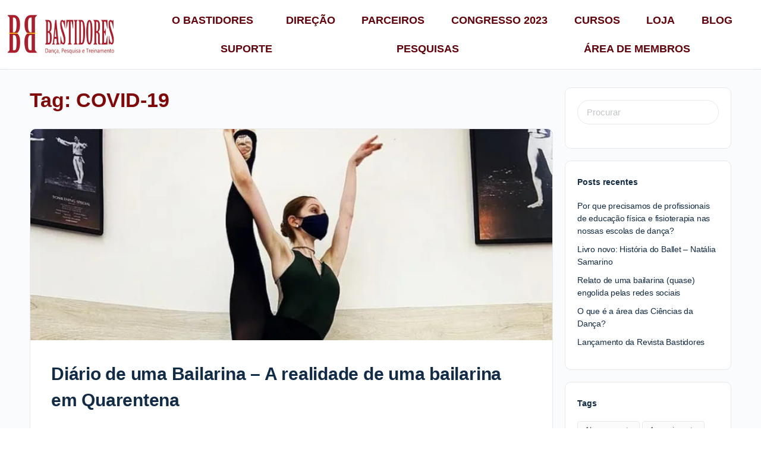

--- FILE ---
content_type: text/html; charset=UTF-8
request_url: https://bastidorestreinamento.com/tag/covid-19/
body_size: 48512
content:
<!doctype html>
<html lang="pt-BR">
	<head>
		<meta charset="UTF-8">
		<link rel="profile" href="https://gmpg.org/xfn/11">
		<title>COVID-19 &#8211; Bastidores</title>
	<script type="text/javascript">function theChampLoadEvent(e){var t=window.onload;if(typeof window.onload!="function"){window.onload=e}else{window.onload=function(){t();e()}}}</script>
		<script type="text/javascript">var theChampDefaultLang = 'pt_BR', theChampCloseIconPath = 'https://bastidorestreinamento.com/wp-content/plugins/super-socializer/images/close.png';</script>
		<script>var theChampSiteUrl = 'https://bastidorestreinamento.com', theChampVerified = 0, theChampEmailPopup = 0, heateorSsMoreSharePopupSearchText = 'Search';</script>
			<script>var theChampLoadingImgPath = 'https://bastidorestreinamento.com/wp-content/plugins/super-socializer/images/ajax_loader.gif'; var theChampAjaxUrl = 'https://bastidorestreinamento.com/wp-admin/admin-ajax.php'; var theChampRedirectionUrl = 'https://bastidorestreinamento.com'; var theChampRegRedirectionUrl = 'https://bastidorestreinamento.com'; </script>
				<script> var theChampFBKey = '335146774622414', theChampSameTabLogin = '0', theChampVerified = 0; var theChampAjaxUrl = 'https://bastidorestreinamento.com/wp-admin/admin-ajax.php'; var theChampPopupTitle = ''; var theChampEmailPopup = 0; var theChampEmailAjaxUrl = 'https://bastidorestreinamento.com/wp-admin/admin-ajax.php'; var theChampEmailPopupTitle = ''; var theChampEmailPopupErrorMsg = ''; var theChampEmailPopupUniqueId = ''; var theChampEmailPopupVerifyMessage = ''; var theChampSteamAuthUrl = ""; var theChampCurrentPageUrl = 'https%3A%2F%2Fbastidorestreinamento.com%2Ftag%2Fcovid-19%2F';  var heateorMSEnabled = 0, theChampTwitterAuthUrl = theChampSiteUrl + "?SuperSocializerAuth=Twitter&super_socializer_redirect_to=" + theChampCurrentPageUrl, theChampLineAuthUrl = theChampSiteUrl + "?SuperSocializerAuth=Line&super_socializer_redirect_to=" + theChampCurrentPageUrl, theChampLiveAuthUrl = theChampSiteUrl + "?SuperSocializerAuth=Live&super_socializer_redirect_to=" + theChampCurrentPageUrl, theChampFacebookAuthUrl = theChampSiteUrl + "?SuperSocializerAuth=Facebook&super_socializer_redirect_to=" + theChampCurrentPageUrl, theChampYahooAuthUrl = theChampSiteUrl + "?SuperSocializerAuth=Yahoo&super_socializer_redirect_to=" + theChampCurrentPageUrl, theChampGoogleAuthUrl = theChampSiteUrl + "?SuperSocializerAuth=Google&super_socializer_redirect_to=" + theChampCurrentPageUrl, theChampYoutubeAuthUrl = theChampSiteUrl + "?SuperSocializerAuth=Youtube&super_socializer_redirect_to=" + theChampCurrentPageUrl, theChampVkontakteAuthUrl = theChampSiteUrl + "?SuperSocializerAuth=Vkontakte&super_socializer_redirect_to=" + theChampCurrentPageUrl, theChampLinkedinAuthUrl = theChampSiteUrl + "?SuperSocializerAuth=Linkedin&super_socializer_redirect_to=" + theChampCurrentPageUrl, theChampInstagramAuthUrl = theChampSiteUrl + "?SuperSocializerAuth=Instagram&super_socializer_redirect_to=" + theChampCurrentPageUrl, theChampWordpressAuthUrl = theChampSiteUrl + "?SuperSocializerAuth=Wordpress&super_socializer_redirect_to=" + theChampCurrentPageUrl, theChampDribbbleAuthUrl = theChampSiteUrl + "?SuperSocializerAuth=Dribbble&super_socializer_redirect_to=" + theChampCurrentPageUrl, theChampGithubAuthUrl = theChampSiteUrl + "?SuperSocializerAuth=Github&super_socializer_redirect_to=" + theChampCurrentPageUrl, theChampSpotifyAuthUrl = theChampSiteUrl + "?SuperSocializerAuth=Spotify&super_socializer_redirect_to=" + theChampCurrentPageUrl, theChampKakaoAuthUrl = theChampSiteUrl + "?SuperSocializerAuth=Kakao&super_socializer_redirect_to=" + theChampCurrentPageUrl, theChampTwitchAuthUrl = theChampSiteUrl + "?SuperSocializerAuth=Twitch&super_socializer_redirect_to=" + theChampCurrentPageUrl, theChampRedditAuthUrl = theChampSiteUrl + "?SuperSocializerAuth=Reddit&super_socializer_redirect_to=" + theChampCurrentPageUrl, theChampDisqusAuthUrl = theChampSiteUrl + "?SuperSocializerAuth=Disqus&super_socializer_redirect_to=" + theChampCurrentPageUrl, theChampDropboxAuthUrl = theChampSiteUrl + "?SuperSocializerAuth=Dropbox&super_socializer_redirect_to=" + theChampCurrentPageUrl, theChampFoursquareAuthUrl = theChampSiteUrl + "?SuperSocializerAuth=Foursquare&super_socializer_redirect_to=" + theChampCurrentPageUrl, theChampAmazonAuthUrl = theChampSiteUrl + "?SuperSocializerAuth=Amazon&super_socializer_redirect_to=" + theChampCurrentPageUrl, theChampStackoverflowAuthUrl = theChampSiteUrl + "?SuperSocializerAuth=Stackoverflow&super_socializer_redirect_to=" + theChampCurrentPageUrl, theChampDiscordAuthUrl = theChampSiteUrl + "?SuperSocializerAuth=Discord&super_socializer_redirect_to=" + theChampCurrentPageUrl, theChampMailruAuthUrl = theChampSiteUrl + "?SuperSocializerAuth=Mailru&super_socializer_redirect_to=" + theChampCurrentPageUrl, theChampYandexAuthUrl = theChampSiteUrl + "?SuperSocializerAuth=Yandex&super_socializer_redirect_to=" + theChampCurrentPageUrl; theChampOdnoklassnikiAuthUrl = theChampSiteUrl + "?SuperSocializerAuth=Odnoklassniki&super_socializer_redirect_to=" + theChampCurrentPageUrl;</script>
			<style type="text/css">
						.the_champ_button_instagram span.the_champ_svg,a.the_champ_instagram span.the_champ_svg{background:radial-gradient(circle at 30% 107%,#fdf497 0,#fdf497 5%,#fd5949 45%,#d6249f 60%,#285aeb 90%)}
					.the_champ_horizontal_sharing .the_champ_svg,.heateor_ss_standard_follow_icons_container .the_champ_svg{
					color: #fff;
				border-width: 0px;
		border-style: solid;
		border-color: transparent;
	}
		.the_champ_horizontal_sharing .theChampTCBackground{
		color:#666;
	}
		.the_champ_horizontal_sharing span.the_champ_svg:hover,.heateor_ss_standard_follow_icons_container span.the_champ_svg:hover{
				border-color: transparent;
	}
		.the_champ_vertical_sharing span.the_champ_svg,.heateor_ss_floating_follow_icons_container span.the_champ_svg{
					color: #fff;
				border-width: 0px;
		border-style: solid;
		border-color: transparent;
	}
		.the_champ_vertical_sharing .theChampTCBackground{
		color:#666;
	}
		.the_champ_vertical_sharing span.the_champ_svg:hover,.heateor_ss_floating_follow_icons_container span.the_champ_svg:hover{
						border-color: transparent;
		}
	@media screen and (max-width:783px){.the_champ_vertical_sharing{display:none!important}}div.heateor_ss_mobile_footer{display:none;}@media screen and (max-width:783px){div.the_champ_bottom_sharing div.the_champ_sharing_ul .theChampTCBackground{width:100%!important;background-color:white}div.the_champ_bottom_sharing{width:100%!important;left:0!important;}div.the_champ_bottom_sharing a{width:11.111111111111% !important;margin:0!important;padding:0!important;}div.the_champ_bottom_sharing .the_champ_svg{width:100%!important;}div.the_champ_bottom_sharing div.theChampTotalShareCount{font-size:.7em!important;line-height:28px!important}div.the_champ_bottom_sharing div.theChampTotalShareText{font-size:.5em!important;line-height:0px!important}div.heateor_ss_mobile_footer{display:block;height:40px;}.the_champ_bottom_sharing{padding:0!important;display:block!important;width: auto!important;bottom:-2px!important;top: auto!important;}.the_champ_bottom_sharing .the_champ_square_count{line-height: inherit;}.the_champ_bottom_sharing .theChampSharingArrow{display:none;}.the_champ_bottom_sharing .theChampTCBackground{margin-right: 1.1em !important}}</style>
	
            <style id="bb_learndash_30_custom_colors">

                
                .learndash-wrapper .bb-single-course-sidebar .ld-status.ld-primary-background {
                    background-color: #e2e7ed !important;
                    color: inherit !important;
                }

                .learndash-wrapper .ld-course-status .ld-status.ld-status-progress.ld-primary-background {
                    background-color: #ebe9e6 !important;
                    color: inherit !important;
                }

                .learndash-wrapper .learndash_content_wrap .wpProQuiz_content .wpProQuiz_button_reShowQuestion:hover {
                    background-color: #fff !important;
                }

                .learndash-wrapper .learndash_content_wrap .wpProQuiz_content .wpProQuiz_toplistTable th {
                    background-color: transparent !important;
                }

                .learndash-wrapper .wpProQuiz_content .wpProQuiz_button:not(.wpProQuiz_button_reShowQuestion):not(.wpProQuiz_button_restartQuiz) {
                    color: #fff !important;
                }

                .learndash-wrapper .wpProQuiz_content .wpProQuiz_button.wpProQuiz_button_restartQuiz {
                    color: #fff !important;
                }

                .wpProQuiz_content .wpProQuiz_results > div > .wpProQuiz_button,
                .learndash-wrapper .bb-learndash-content-wrap .ld-item-list .ld-item-list-item a.ld-item-name:hover,
                .learndash-wrapper .bb-learndash-content-wrap .ld-item-list .ld-item-list-item .ld-item-list-item-preview:hover a.ld-item-name .ld-item-title,
                .learndash-wrapper .bb-learndash-content-wrap .ld-item-list .ld-item-list-item .ld-item-list-item-preview:hover .ld-expand-button .ld-icon-arrow-down,
                .lms-topic-sidebar-wrapper .lms-lessions-list > ol li a.bb-lesson-head:hover,
                .learndash-wrapper .bb-learndash-content-wrap .ld-primary-color-hover:hover,
                .learndash-wrapper .learndash_content_wrap .ld-table-list-item-quiz .ld-primary-color-hover:hover .ld-item-title,
                .learndash-wrapper .ld-item-list-item-expanded .ld-table-list-items .ld-table-list-item .ld-table-list-item-quiz .ld-primary-color-hover:hover .ld-item-title,
                .learndash-wrapper .ld-table-list .ld-table-list-items div.ld-table-list-item a.ld-table-list-item-preview:hover .ld-topic-title,
                .lms-lesson-content .bb-type-list li a:hover,
                .lms-lesson-content .lms-quiz-list li a:hover,
                .learndash-wrapper .ld-expand-button.ld-button-alternate:hover .ld-icon-arrow-down,
                .learndash-wrapper .ld-table-list .ld-table-list-items div.ld-table-list-item a.ld-table-list-item-preview:hover .ld-topic-title:before,
                .bb-lessons-list .lms-toggle-lesson i:hover,
                .lms-topic-sidebar-wrapper .lms-course-quizzes-list > ul li a:hover,
                .lms-topic-sidebar-wrapper .lms-course-members-list .course-members-list a:hover,
                .lms-topic-sidebar-wrapper .lms-course-members-list .bb-course-member-wrap > .list-members-extra,
                .lms-topic-sidebar-wrapper .lms-course-members-list .bb-course-member-wrap > .list-members-extra:hover,
                .learndash-wrapper .ld-item-list .ld-item-list-item.ld-item-lesson-item .ld-item-list-item-preview .ld-item-name .ld-item-title .ld-item-components span,
                .bb-about-instructor h5 a:hover,
                .learndash_content_wrap .comment-respond .comment-author:hover,
                .single-sfwd-courses .comment-respond .comment-author:hover {
                    color: #73040e !important;
                }

                .learndash-wrapper .learndash_content_wrap #quiz_continue_link,
                .learndash-wrapper .learndash_content_wrap .learndash_mark_complete_button,
                .learndash-wrapper .learndash_content_wrap #learndash_mark_complete_button,
                .learndash-wrapper .learndash_content_wrap .ld-status-complete,
                .learndash-wrapper .learndash_content_wrap .ld-alert-success .ld-button,
                .learndash-wrapper .learndash_content_wrap .ld-alert-success .ld-alert-icon,
                .wpProQuiz_questionList[data-type="assessment_answer"] .wpProQuiz_questionListItem label.is-selected:before,
                .wpProQuiz_questionList[data-type="single"] .wpProQuiz_questionListItem label.is-selected:before,
                .wpProQuiz_questionList[data-type="multiple"] .wpProQuiz_questionListItem label.is-selected:before {
                    background-color: #73040e !important;
                }

                .wpProQuiz_content .wpProQuiz_results > div > .wpProQuiz_button,
                .wpProQuiz_questionList[data-type="multiple"] .wpProQuiz_questionListItem label.is-selected:before {
                    border-color: #73040e !important;
                }

                .learndash-wrapper .wpProQuiz_content .wpProQuiz_button.wpProQuiz_button_restartQuiz,
                .learndash-wrapper .wpProQuiz_content .wpProQuiz_button.wpProQuiz_button_restartQuiz:hover,
                #learndash-page-content .sfwd-course-nav .learndash_next_prev_link a:hover,
                .bb-cover-list-item .ld-primary-background {
                    background-color: #73040e !important;
                }

                
                
                .lms-topic-sidebar-wrapper .ld-secondary-background,
                .i-progress.i-progress-completed,
                .bb-cover-list-item .ld-secondary-background,
                .learndash-wrapper .ld-status-icon.ld-status-complete.ld-secondary-background,
                .learndash-wrapper .ld-status-icon.ld-quiz-complete,
                .ld-progress-bar .ld-progress-bar-percentage.ld-secondary-background {
                    background-color: #019e7c !important;
                }

                .bb-progress .bb-progress-circle {
                    border-color: #019e7c !important;
                }

                .learndash-wrapper .ld-alert-success {
                    border-color: #DCDFE3 !important;
                }

                .learndash-wrapper .ld-secondary-in-progress-icon {
                    color: #019e7c !important;
                }

                .learndash-wrapper .bb-learndash-content-wrap .ld-secondary-in-progress-icon {
                    border-left-color: #DEDFE2 !important;
                    border-top-color: #DEDFE2 !important;
                }

                
                
                .learndash-wrapper .ld-item-list .ld-item-list-item.ld-item-lesson-item .ld-item-name .ld-item-title .ld-item-components span.ld-status-waiting,
                .learndash-wrapper .ld-item-list .ld-item-list-item.ld-item-lesson-item .ld-item-name .ld-item-title .ld-item-components span.ld-status-waiting span.ld-icon,
                .learndash-wrapper .ld-status-waiting {
                    background-color: #ffd200 !important;
                }

                
            </style>

			<meta name='robots' content='max-image-preview:large' />
<script>window._wca = window._wca || [];</script>
<link rel='dns-prefetch' href='//stats.wp.com' />
<link rel='dns-prefetch' href='//fonts.googleapis.com' />
<link rel='preconnect' href='//i0.wp.com' />
<link rel="alternate" type="application/rss+xml" title="Feed para Bastidores &raquo;" href="https://bastidorestreinamento.com/feed/" />
<link rel="alternate" type="application/rss+xml" title="Feed de comentários para Bastidores &raquo;" href="https://bastidorestreinamento.com/comments/feed/" />
<link rel="alternate" type="application/rss+xml" title="Feed de tag para Bastidores &raquo; COVID-19" href="https://bastidorestreinamento.com/tag/covid-19/feed/" />
<style id='wp-img-auto-sizes-contain-inline-css' type='text/css'>
img:is([sizes=auto i],[sizes^="auto," i]){contain-intrinsic-size:3000px 1500px}
/*# sourceURL=wp-img-auto-sizes-contain-inline-css */
</style>

<link rel='stylesheet' id='wc-blocks-integration-css' href='https://bastidorestreinamento.com/wp-content/plugins/woocommerce-subscriptions/vendor/woocommerce/subscriptions-core/build/index.css?ver=8.2.0' type='text/css' media='all' />
<link rel='stylesheet' id='ht_ctc_main_css-css' href='https://bastidorestreinamento.com/wp-content/plugins/click-to-chat-for-whatsapp/new/inc/assets/css/main.css?ver=4.35' type='text/css' media='all' />
<link rel='stylesheet' id='hfe-widgets-style-css' href='https://bastidorestreinamento.com/wp-content/plugins/header-footer-elementor/inc/widgets-css/frontend.css?ver=2.3.1' type='text/css' media='all' />
<link rel='stylesheet' id='buddyboss_legacy-css' href='https://bastidorestreinamento.com/wp-content/themes/buddyboss-theme/inc/plugins/buddyboss-menu-icons/vendor/kucrut/icon-picker/css/types/buddyboss_legacy.css?ver=1.0' type='text/css' media='all' />
<link rel='stylesheet' id='wp-block-library-css' href='https://bastidorestreinamento.com/wp-includes/css/dist/block-library/style.min.css?ver=6.9' type='text/css' media='all' />
<style id='wp-block-paragraph-inline-css' type='text/css'>
.is-small-text{font-size:.875em}.is-regular-text{font-size:1em}.is-large-text{font-size:2.25em}.is-larger-text{font-size:3em}.has-drop-cap:not(:focus):first-letter{float:left;font-size:8.4em;font-style:normal;font-weight:100;line-height:.68;margin:.05em .1em 0 0;text-transform:uppercase}body.rtl .has-drop-cap:not(:focus):first-letter{float:none;margin-left:.1em}p.has-drop-cap.has-background{overflow:hidden}:root :where(p.has-background){padding:1.25em 2.375em}:where(p.has-text-color:not(.has-link-color)) a{color:inherit}p.has-text-align-left[style*="writing-mode:vertical-lr"],p.has-text-align-right[style*="writing-mode:vertical-rl"]{rotate:180deg}
/*# sourceURL=https://bastidorestreinamento.com/wp-includes/blocks/paragraph/style.min.css */
</style>
<style id='global-styles-inline-css' type='text/css'>
:root{--wp--preset--aspect-ratio--square: 1;--wp--preset--aspect-ratio--4-3: 4/3;--wp--preset--aspect-ratio--3-4: 3/4;--wp--preset--aspect-ratio--3-2: 3/2;--wp--preset--aspect-ratio--2-3: 2/3;--wp--preset--aspect-ratio--16-9: 16/9;--wp--preset--aspect-ratio--9-16: 9/16;--wp--preset--color--black: #000000;--wp--preset--color--cyan-bluish-gray: #abb8c3;--wp--preset--color--white: #ffffff;--wp--preset--color--pale-pink: #f78da7;--wp--preset--color--vivid-red: #cf2e2e;--wp--preset--color--luminous-vivid-orange: #ff6900;--wp--preset--color--luminous-vivid-amber: #fcb900;--wp--preset--color--light-green-cyan: #7bdcb5;--wp--preset--color--vivid-green-cyan: #00d084;--wp--preset--color--pale-cyan-blue: #8ed1fc;--wp--preset--color--vivid-cyan-blue: #0693e3;--wp--preset--color--vivid-purple: #9b51e0;--wp--preset--gradient--vivid-cyan-blue-to-vivid-purple: linear-gradient(135deg,rgb(6,147,227) 0%,rgb(155,81,224) 100%);--wp--preset--gradient--light-green-cyan-to-vivid-green-cyan: linear-gradient(135deg,rgb(122,220,180) 0%,rgb(0,208,130) 100%);--wp--preset--gradient--luminous-vivid-amber-to-luminous-vivid-orange: linear-gradient(135deg,rgb(252,185,0) 0%,rgb(255,105,0) 100%);--wp--preset--gradient--luminous-vivid-orange-to-vivid-red: linear-gradient(135deg,rgb(255,105,0) 0%,rgb(207,46,46) 100%);--wp--preset--gradient--very-light-gray-to-cyan-bluish-gray: linear-gradient(135deg,rgb(238,238,238) 0%,rgb(169,184,195) 100%);--wp--preset--gradient--cool-to-warm-spectrum: linear-gradient(135deg,rgb(74,234,220) 0%,rgb(151,120,209) 20%,rgb(207,42,186) 40%,rgb(238,44,130) 60%,rgb(251,105,98) 80%,rgb(254,248,76) 100%);--wp--preset--gradient--blush-light-purple: linear-gradient(135deg,rgb(255,206,236) 0%,rgb(152,150,240) 100%);--wp--preset--gradient--blush-bordeaux: linear-gradient(135deg,rgb(254,205,165) 0%,rgb(254,45,45) 50%,rgb(107,0,62) 100%);--wp--preset--gradient--luminous-dusk: linear-gradient(135deg,rgb(255,203,112) 0%,rgb(199,81,192) 50%,rgb(65,88,208) 100%);--wp--preset--gradient--pale-ocean: linear-gradient(135deg,rgb(255,245,203) 0%,rgb(182,227,212) 50%,rgb(51,167,181) 100%);--wp--preset--gradient--electric-grass: linear-gradient(135deg,rgb(202,248,128) 0%,rgb(113,206,126) 100%);--wp--preset--gradient--midnight: linear-gradient(135deg,rgb(2,3,129) 0%,rgb(40,116,252) 100%);--wp--preset--font-size--small: 13px;--wp--preset--font-size--medium: 20px;--wp--preset--font-size--large: 36px;--wp--preset--font-size--x-large: 42px;--wp--preset--spacing--20: 0.44rem;--wp--preset--spacing--30: 0.67rem;--wp--preset--spacing--40: 1rem;--wp--preset--spacing--50: 1.5rem;--wp--preset--spacing--60: 2.25rem;--wp--preset--spacing--70: 3.38rem;--wp--preset--spacing--80: 5.06rem;--wp--preset--shadow--natural: 6px 6px 9px rgba(0, 0, 0, 0.2);--wp--preset--shadow--deep: 12px 12px 50px rgba(0, 0, 0, 0.4);--wp--preset--shadow--sharp: 6px 6px 0px rgba(0, 0, 0, 0.2);--wp--preset--shadow--outlined: 6px 6px 0px -3px rgb(255, 255, 255), 6px 6px rgb(0, 0, 0);--wp--preset--shadow--crisp: 6px 6px 0px rgb(0, 0, 0);}:where(.is-layout-flex){gap: 0.5em;}:where(.is-layout-grid){gap: 0.5em;}body .is-layout-flex{display: flex;}.is-layout-flex{flex-wrap: wrap;align-items: center;}.is-layout-flex > :is(*, div){margin: 0;}body .is-layout-grid{display: grid;}.is-layout-grid > :is(*, div){margin: 0;}:where(.wp-block-columns.is-layout-flex){gap: 2em;}:where(.wp-block-columns.is-layout-grid){gap: 2em;}:where(.wp-block-post-template.is-layout-flex){gap: 1.25em;}:where(.wp-block-post-template.is-layout-grid){gap: 1.25em;}.has-black-color{color: var(--wp--preset--color--black) !important;}.has-cyan-bluish-gray-color{color: var(--wp--preset--color--cyan-bluish-gray) !important;}.has-white-color{color: var(--wp--preset--color--white) !important;}.has-pale-pink-color{color: var(--wp--preset--color--pale-pink) !important;}.has-vivid-red-color{color: var(--wp--preset--color--vivid-red) !important;}.has-luminous-vivid-orange-color{color: var(--wp--preset--color--luminous-vivid-orange) !important;}.has-luminous-vivid-amber-color{color: var(--wp--preset--color--luminous-vivid-amber) !important;}.has-light-green-cyan-color{color: var(--wp--preset--color--light-green-cyan) !important;}.has-vivid-green-cyan-color{color: var(--wp--preset--color--vivid-green-cyan) !important;}.has-pale-cyan-blue-color{color: var(--wp--preset--color--pale-cyan-blue) !important;}.has-vivid-cyan-blue-color{color: var(--wp--preset--color--vivid-cyan-blue) !important;}.has-vivid-purple-color{color: var(--wp--preset--color--vivid-purple) !important;}.has-black-background-color{background-color: var(--wp--preset--color--black) !important;}.has-cyan-bluish-gray-background-color{background-color: var(--wp--preset--color--cyan-bluish-gray) !important;}.has-white-background-color{background-color: var(--wp--preset--color--white) !important;}.has-pale-pink-background-color{background-color: var(--wp--preset--color--pale-pink) !important;}.has-vivid-red-background-color{background-color: var(--wp--preset--color--vivid-red) !important;}.has-luminous-vivid-orange-background-color{background-color: var(--wp--preset--color--luminous-vivid-orange) !important;}.has-luminous-vivid-amber-background-color{background-color: var(--wp--preset--color--luminous-vivid-amber) !important;}.has-light-green-cyan-background-color{background-color: var(--wp--preset--color--light-green-cyan) !important;}.has-vivid-green-cyan-background-color{background-color: var(--wp--preset--color--vivid-green-cyan) !important;}.has-pale-cyan-blue-background-color{background-color: var(--wp--preset--color--pale-cyan-blue) !important;}.has-vivid-cyan-blue-background-color{background-color: var(--wp--preset--color--vivid-cyan-blue) !important;}.has-vivid-purple-background-color{background-color: var(--wp--preset--color--vivid-purple) !important;}.has-black-border-color{border-color: var(--wp--preset--color--black) !important;}.has-cyan-bluish-gray-border-color{border-color: var(--wp--preset--color--cyan-bluish-gray) !important;}.has-white-border-color{border-color: var(--wp--preset--color--white) !important;}.has-pale-pink-border-color{border-color: var(--wp--preset--color--pale-pink) !important;}.has-vivid-red-border-color{border-color: var(--wp--preset--color--vivid-red) !important;}.has-luminous-vivid-orange-border-color{border-color: var(--wp--preset--color--luminous-vivid-orange) !important;}.has-luminous-vivid-amber-border-color{border-color: var(--wp--preset--color--luminous-vivid-amber) !important;}.has-light-green-cyan-border-color{border-color: var(--wp--preset--color--light-green-cyan) !important;}.has-vivid-green-cyan-border-color{border-color: var(--wp--preset--color--vivid-green-cyan) !important;}.has-pale-cyan-blue-border-color{border-color: var(--wp--preset--color--pale-cyan-blue) !important;}.has-vivid-cyan-blue-border-color{border-color: var(--wp--preset--color--vivid-cyan-blue) !important;}.has-vivid-purple-border-color{border-color: var(--wp--preset--color--vivid-purple) !important;}.has-vivid-cyan-blue-to-vivid-purple-gradient-background{background: var(--wp--preset--gradient--vivid-cyan-blue-to-vivid-purple) !important;}.has-light-green-cyan-to-vivid-green-cyan-gradient-background{background: var(--wp--preset--gradient--light-green-cyan-to-vivid-green-cyan) !important;}.has-luminous-vivid-amber-to-luminous-vivid-orange-gradient-background{background: var(--wp--preset--gradient--luminous-vivid-amber-to-luminous-vivid-orange) !important;}.has-luminous-vivid-orange-to-vivid-red-gradient-background{background: var(--wp--preset--gradient--luminous-vivid-orange-to-vivid-red) !important;}.has-very-light-gray-to-cyan-bluish-gray-gradient-background{background: var(--wp--preset--gradient--very-light-gray-to-cyan-bluish-gray) !important;}.has-cool-to-warm-spectrum-gradient-background{background: var(--wp--preset--gradient--cool-to-warm-spectrum) !important;}.has-blush-light-purple-gradient-background{background: var(--wp--preset--gradient--blush-light-purple) !important;}.has-blush-bordeaux-gradient-background{background: var(--wp--preset--gradient--blush-bordeaux) !important;}.has-luminous-dusk-gradient-background{background: var(--wp--preset--gradient--luminous-dusk) !important;}.has-pale-ocean-gradient-background{background: var(--wp--preset--gradient--pale-ocean) !important;}.has-electric-grass-gradient-background{background: var(--wp--preset--gradient--electric-grass) !important;}.has-midnight-gradient-background{background: var(--wp--preset--gradient--midnight) !important;}.has-small-font-size{font-size: var(--wp--preset--font-size--small) !important;}.has-medium-font-size{font-size: var(--wp--preset--font-size--medium) !important;}.has-large-font-size{font-size: var(--wp--preset--font-size--large) !important;}.has-x-large-font-size{font-size: var(--wp--preset--font-size--x-large) !important;}
/*# sourceURL=global-styles-inline-css */
</style>

<style id='classic-theme-styles-inline-css' type='text/css'>
/*! This file is auto-generated */
.wp-block-button__link{color:#fff;background-color:#32373c;border-radius:9999px;box-shadow:none;text-decoration:none;padding:calc(.667em + 2px) calc(1.333em + 2px);font-size:1.125em}.wp-block-file__button{background:#32373c;color:#fff;text-decoration:none}
/*# sourceURL=/wp-includes/css/classic-themes.min.css */
</style>
<link rel='stylesheet' id='ultp-gutenberg-blocks-css' href='https://bastidorestreinamento.com/wp-content/plugins/uncanny-toolkit-pro/src/blocks/dist/index.css?ver=4.3.2' type='text/css' media='all' />
<link rel='stylesheet' id='learndash_quiz_front_css-css' href='//bastidorestreinamento.com/wp-content/plugins/sfwd-lms/themes/legacy/templates/learndash_quiz_front.min.css?ver=4.21.4' type='text/css' media='all' />
<link rel='stylesheet' id='dashicons-css' href='https://bastidorestreinamento.com/wp-includes/css/dashicons.min.css?ver=6.9' type='text/css' media='all' />
<link rel='stylesheet' id='learndash-front-css' href='//bastidorestreinamento.com/wp-content/plugins/sfwd-lms/themes/ld30/assets/css/learndash.min.css?ver=4.21.4' type='text/css' media='all' />
<style id='learndash-front-inline-css' type='text/css'>
		.learndash-wrapper .ld-item-list .ld-item-list-item.ld-is-next,
		.learndash-wrapper .wpProQuiz_content .wpProQuiz_questionListItem label:focus-within {
			border-color: #73040e;
		}

		/*
		.learndash-wrapper a:not(.ld-button):not(#quiz_continue_link):not(.ld-focus-menu-link):not(.btn-blue):not(#quiz_continue_link):not(.ld-js-register-account):not(#ld-focus-mode-course-heading):not(#btn-join):not(.ld-item-name):not(.ld-table-list-item-preview):not(.ld-lesson-item-preview-heading),
		 */

		.learndash-wrapper .ld-breadcrumbs a,
		.learndash-wrapper .ld-lesson-item.ld-is-current-lesson .ld-lesson-item-preview-heading,
		.learndash-wrapper .ld-lesson-item.ld-is-current-lesson .ld-lesson-title,
		.learndash-wrapper .ld-primary-color-hover:hover,
		.learndash-wrapper .ld-primary-color,
		.learndash-wrapper .ld-primary-color-hover:hover,
		.learndash-wrapper .ld-primary-color,
		.learndash-wrapper .ld-tabs .ld-tabs-navigation .ld-tab.ld-active,
		.learndash-wrapper .ld-button.ld-button-transparent,
		.learndash-wrapper .ld-button.ld-button-reverse,
		.learndash-wrapper .ld-icon-certificate,
		.learndash-wrapper .ld-login-modal .ld-login-modal-login .ld-modal-heading,
		#wpProQuiz_user_content a,
		.learndash-wrapper .ld-item-list .ld-item-list-item a.ld-item-name:hover,
		.learndash-wrapper .ld-focus-comments__heading-actions .ld-expand-button,
		.learndash-wrapper .ld-focus-comments__heading a,
		.learndash-wrapper .ld-focus-comments .comment-respond a,
		.learndash-wrapper .ld-focus-comment .ld-comment-reply a.comment-reply-link:hover,
		.learndash-wrapper .ld-expand-button.ld-button-alternate {
			color: #73040e !important;
		}

		.learndash-wrapper .ld-focus-comment.bypostauthor>.ld-comment-wrapper,
		.learndash-wrapper .ld-focus-comment.role-group_leader>.ld-comment-wrapper,
		.learndash-wrapper .ld-focus-comment.role-administrator>.ld-comment-wrapper {
			background-color:rgba(115, 4, 14, 0.03) !important;
		}


		.learndash-wrapper .ld-primary-background,
		.learndash-wrapper .ld-tabs .ld-tabs-navigation .ld-tab.ld-active:after {
			background: #73040e !important;
		}



		.learndash-wrapper .ld-course-navigation .ld-lesson-item.ld-is-current-lesson .ld-status-incomplete,
		.learndash-wrapper .ld-focus-comment.bypostauthor:not(.ptype-sfwd-assignment) >.ld-comment-wrapper>.ld-comment-avatar img,
		.learndash-wrapper .ld-focus-comment.role-group_leader>.ld-comment-wrapper>.ld-comment-avatar img,
		.learndash-wrapper .ld-focus-comment.role-administrator>.ld-comment-wrapper>.ld-comment-avatar img {
			border-color: #73040e !important;
		}



		.learndash-wrapper .ld-loading::before {
			border-top:3px solid #73040e !important;
		}

		.learndash-wrapper .ld-button:hover:not([disabled]):not(.ld-button-transparent):not(.ld--ignore-inline-css),
		#learndash-tooltips .ld-tooltip:after,
		#learndash-tooltips .ld-tooltip,
		.ld-tooltip:not(.ld-tooltip--modern) [role="tooltip"],
		.learndash-wrapper .ld-primary-background,
		.learndash-wrapper .btn-join:not(.ld--ignore-inline-css),
		.learndash-wrapper #btn-join:not(.ld--ignore-inline-css),
		.learndash-wrapper .ld-button:not([disabled]):not(.ld-button-reverse):not(.ld-button-transparent):not(.ld--ignore-inline-css),
		.learndash-wrapper .ld-expand-button:not([disabled]),
		.learndash-wrapper .wpProQuiz_content .wpProQuiz_button:not([disabled]):not(.wpProQuiz_button_reShowQuestion):not(.wpProQuiz_button_restartQuiz),
		.learndash-wrapper .wpProQuiz_content .wpProQuiz_button2:not([disabled]),
		.learndash-wrapper .ld-focus .ld-focus-sidebar .ld-course-navigation-heading,
		.learndash-wrapper .ld-focus-comments .form-submit #submit,
		.learndash-wrapper .ld-login-modal input[type='submit']:not([disabled]),
		.learndash-wrapper .ld-login-modal .ld-login-modal-register:not([disabled]),
		.learndash-wrapper .wpProQuiz_content .wpProQuiz_certificate a.btn-blue:not([disabled]),
		.learndash-wrapper .ld-focus .ld-focus-header .ld-user-menu .ld-user-menu-items a:not([disabled]),
		#wpProQuiz_user_content table.wp-list-table thead th,
		#wpProQuiz_overlay_close:not([disabled]),
		.learndash-wrapper .ld-expand-button.ld-button-alternate:not([disabled]) .ld-icon {
			background-color: #73040e !important;
			color: #ffffff;
		}

		.learndash-wrapper .ld-focus .ld-focus-sidebar .ld-focus-sidebar-trigger:not([disabled]):not(:hover):not(:focus) .ld-icon {
			background-color: #73040e;
		}

		.learndash-wrapper .ld-focus .ld-focus-sidebar .ld-focus-sidebar-trigger:hover .ld-icon,
		.learndash-wrapper .ld-focus .ld-focus-sidebar .ld-focus-sidebar-trigger:focus .ld-icon {
			border-color: #73040e;
			color: #73040e;
		}

		.learndash-wrapper .ld-button:focus:not(.ld-button-transparent):not(.ld--ignore-inline-css),
		.learndash-wrapper .btn-join:focus:not(.ld--ignore-inline-css),
		.learndash-wrapper #btn-join:focus:not(.ld--ignore-inline-css),
		.learndash-wrapper .ld-expand-button:focus,
		.learndash-wrapper .wpProQuiz_content .wpProQuiz_button:not(.wpProQuiz_button_reShowQuestion):focus:not(.wpProQuiz_button_restartQuiz),
		.learndash-wrapper .wpProQuiz_content .wpProQuiz_button2:focus,
		.learndash-wrapper .ld-focus-comments .form-submit #submit,
		.learndash-wrapper .ld-login-modal input[type='submit']:focus,
		.learndash-wrapper .ld-login-modal .ld-login-modal-register:focus,
		.learndash-wrapper .wpProQuiz_content .wpProQuiz_certificate a.btn-blue:focus {
			opacity: 0.75; /* Replicates the hover/focus states pre-4.21.3. */
			outline-color: #73040e;
		}

		.learndash-wrapper .ld-button:hover:not(.ld-button-transparent):not(.ld--ignore-inline-css),
		.learndash-wrapper .btn-join:hover:not(.ld--ignore-inline-css),
		.learndash-wrapper #btn-join:hover:not(.ld--ignore-inline-css),
		.learndash-wrapper .ld-expand-button:hover,
		.learndash-wrapper .wpProQuiz_content .wpProQuiz_button:not(.wpProQuiz_button_reShowQuestion):hover:not(.wpProQuiz_button_restartQuiz),
		.learndash-wrapper .wpProQuiz_content .wpProQuiz_button2:hover,
		.learndash-wrapper .ld-focus-comments .form-submit #submit,
		.learndash-wrapper .ld-login-modal input[type='submit']:hover,
		.learndash-wrapper .ld-login-modal .ld-login-modal-register:hover,
		.learndash-wrapper .wpProQuiz_content .wpProQuiz_certificate a.btn-blue:hover {
			background-color: #73040e; /* Replicates the hover/focus states pre-4.21.3. */
			opacity: 0.85; /* Replicates the hover/focus states pre-4.21.3. */
		}

		.learndash-wrapper .ld-item-list .ld-item-search .ld-closer:focus {
			border-color: #73040e;
		}

		.learndash-wrapper .ld-focus .ld-focus-header .ld-user-menu .ld-user-menu-items:before {
			border-bottom-color: #73040e !important;
		}

		.learndash-wrapper .ld-button.ld-button-transparent:hover {
			background: transparent !important;
		}

		.learndash-wrapper .ld-button.ld-button-transparent:focus {
			outline-color: #73040e;
		}

		.learndash-wrapper .ld-focus .ld-focus-header .sfwd-mark-complete .learndash_mark_complete_button,
		.learndash-wrapper .ld-focus .ld-focus-header #sfwd-mark-complete #learndash_mark_complete_button,
		.learndash-wrapper .ld-button.ld-button-transparent,
		.learndash-wrapper .ld-button.ld-button-alternate,
		.learndash-wrapper .ld-expand-button.ld-button-alternate {
			background-color:transparent !important;
		}

		.learndash-wrapper .ld-focus-header .ld-user-menu .ld-user-menu-items a,
		.learndash-wrapper .ld-button.ld-button-reverse:hover,
		.learndash-wrapper .ld-alert-success .ld-alert-icon.ld-icon-certificate,
		.learndash-wrapper .ld-alert-warning .ld-button,
		.learndash-wrapper .ld-primary-background.ld-status {
			color:white !important;
		}

		.learndash-wrapper .ld-status.ld-status-unlocked {
			background-color: rgba(115,4,14,0.2) !important;
			color: #73040e !important;
		}

		.learndash-wrapper .wpProQuiz_content .wpProQuiz_addToplist {
			background-color: rgba(115,4,14,0.1) !important;
			border: 1px solid #73040e !important;
		}

		.learndash-wrapper .wpProQuiz_content .wpProQuiz_toplistTable th {
			background: #73040e !important;
		}

		.learndash-wrapper .wpProQuiz_content .wpProQuiz_toplistTrOdd {
			background-color: rgba(115,4,14,0.1) !important;
		}

		.learndash-wrapper .wpProQuiz_content .wpProQuiz_reviewDiv li.wpProQuiz_reviewQuestionTarget {
			background-color: #73040e !important;
		}
		.learndash-wrapper .wpProQuiz_content .wpProQuiz_time_limit .wpProQuiz_progress {
			background-color: #73040e !important;
		}
		
		.learndash-wrapper #quiz_continue_link,
		.learndash-wrapper .ld-secondary-background,
		.learndash-wrapper .learndash_mark_complete_button,
		.learndash-wrapper #learndash_mark_complete_button,
		.learndash-wrapper .ld-status-complete,
		.learndash-wrapper .ld-alert-success .ld-button,
		.learndash-wrapper .ld-alert-success .ld-alert-icon {
			background-color: #019e7c !important;
		}

		.learndash-wrapper #quiz_continue_link:focus,
		.learndash-wrapper .learndash_mark_complete_button:focus,
		.learndash-wrapper #learndash_mark_complete_button:focus,
		.learndash-wrapper .ld-alert-success .ld-button:focus {
			outline-color: #019e7c;
		}

		.learndash-wrapper .wpProQuiz_content a#quiz_continue_link {
			background-color: #019e7c !important;
		}

		.learndash-wrapper .wpProQuiz_content a#quiz_continue_link:focus {
			outline-color: #019e7c;
		}

		.learndash-wrapper .course_progress .sending_progress_bar {
			background: #019e7c !important;
		}

		.learndash-wrapper .wpProQuiz_content .wpProQuiz_button_reShowQuestion:hover, .learndash-wrapper .wpProQuiz_content .wpProQuiz_button_restartQuiz:hover {
			background-color: #019e7c !important;
			opacity: 0.75;
		}

		.learndash-wrapper .wpProQuiz_content .wpProQuiz_button_reShowQuestion:focus,
		.learndash-wrapper .wpProQuiz_content .wpProQuiz_button_restartQuiz:focus {
			outline-color: #019e7c;
		}

		.learndash-wrapper .ld-secondary-color-hover:hover,
		.learndash-wrapper .ld-secondary-color,
		.learndash-wrapper .ld-focus .ld-focus-header .sfwd-mark-complete .learndash_mark_complete_button,
		.learndash-wrapper .ld-focus .ld-focus-header #sfwd-mark-complete #learndash_mark_complete_button,
		.learndash-wrapper .ld-focus .ld-focus-header .sfwd-mark-complete:after {
			color: #019e7c !important;
		}

		.learndash-wrapper .ld-secondary-in-progress-icon {
			border-left-color: #019e7c !important;
			border-top-color: #019e7c !important;
		}

		.learndash-wrapper .ld-alert-success {
			border-color: #019e7c;
			background-color: transparent !important;
			color: #019e7c;
		}

		.learndash-wrapper .wpProQuiz_content .wpProQuiz_reviewQuestion li.wpProQuiz_reviewQuestionSolved,
		.learndash-wrapper .wpProQuiz_content .wpProQuiz_box li.wpProQuiz_reviewQuestionSolved {
			background-color: #019e7c !important;
		}

		.learndash-wrapper .wpProQuiz_content  .wpProQuiz_reviewLegend span.wpProQuiz_reviewColor_Answer {
			background-color: #019e7c !important;
		}

		
/*# sourceURL=learndash-front-inline-css */
</style>
<link rel='stylesheet' id='ldx-design-upgrade-learndash-css' href='https://bastidorestreinamento.com/wp-content/plugins/design-upgrade-pro-learndash/assets/css/ld3.css?ver=2.26' type='text/css' media='all' />
<style id='ldx-design-upgrade-learndash-inline-css' type='text/css'>
:root{--ldx-btn-primary-bg-color:#73040e;--lqc-button-primary-bg:#73040e;--ldx-btn-primary-bg-color-hover:#a91e2a;--lqc-button-primary-bg-hover:#a91e2a;--ldx-btn-standard-bg-color:#73040e;--lqc-button-standard-bg:#73040e;--ldx-progress-bar-bg:#a91e2a;--ldx-grid-filter-padding:2px;--ldx-grid-ribbon-bg-color:#73040e;--ldx-grid-ribbon-enrolled-bg-color:#73040e;--ldx-grid-ribbon-free-bg-color:#73040e;--ldx-grid-ribbon-custom-bg-color:#73040e;}.ld-lesson-list .ld-section-heading,.ld-lesson-list .ld-section-heading h2{color:var(--ldx-content-lists-course-content-text-color);}@media (min-width:800px){.learndash-wrapper .ld-profile-summary{display:flex;flex-wrap:wrap;}}.learndash-wrapper .ld-profile-summary .ld-profile-card{margin:0 1.5em 0 0;}@media (min-width:800px){.learndash-wrapper .ld-profile-summary .ld-profile-card{align-items:flex-start;max-width:35%;}}.rtl .learndash-wrapper .ld-profile-summary .ld-profile-card{margin-right:0;margin-left:1.5em;}@media (max-width:800px){.learndash-wrapper .ld-profile-summary .ld-profile-card{margin-bottom:1.5em;}}.learndash-wrapper .ld-profile-summary .ld-profile-stats{margin:0 0 0 auto;align-items:center;}@media (max-width:800px){.learndash-wrapper .ld-profile-summary .ld-profile-stats{margin-left:auto;margin-right:auto;}}@media (min-width:801px){.rtl .learndash-wrapper .ld-profile-summary .ld-profile-stats{margin:0 auto 0 0;}}.learndash-wrapper .ld-profile-summary .ld-profile-card .ld-profile-avatar{width:100px;height:100px;}.ld-profile-card .ld-profile-edit-link{display:none;}.ld-progress-bar .ld-progress-bar-percentage,.ultp-dashboard-course__row .ultp-dashboard-course__details .ultp-dashboard-course__right .ultp-dashboard-course__progress-bar,.ldx-plugin .ulg-manage-progress-course__row .ulg-manage-progress-course__details .ulg-manage-progress-course__right .ulg-manage-progress-course__progress-bar,.wdm-tabs-wrapper .wdm-progress-bar,body #tab-3 .ldgr-course-progress-bar,.wdm-tabs-wrapper dd.course_progress div.course_progress_blue,body .el-cls-progress .el-archive-pg-bar .el-archive-percentage,dd.uo-course-progress div.course_progress{background-image: linear-gradient(45deg,rgba(255,255,255,.15) 25%,transparent 25%,transparent 50%,rgba(255,255,255,.15) 50%,rgba(255,255,255,.15) 75%,transparent 75%,transparent) !important;background-size:1rem 1rem !important;}.ld-progress-bar-percentage,.ultp-dashboard-course__progress-bar,.ulg-manage-progress-course__progress-bar{animation:.5s ease .6s both ldx-progress-bar;}body div.ld-course-list-content .ld_course_grid,#ld_course_list .ld-course-list-items .ld_course_grid,#et-boc .ld-course-list-items .ld_course_grid,.uo-grid-wrapper .grid-course .uo-border{box-shadow:0 1px 4px rgba(0,0,0,0.05),0 4px 14px rgba(0,0,0,0.08);}.ld-course-list-content .ld_course_grid:hover,#ld_course_list .ld-course-list-items .ld_course_grid:hover,#et-boc .ld-course-list-items .ld_course_grid:hover,.uo-grid-wrapper .grid-course .uo-border:hover{transform:scale(1.02);}body .ld-course-list-items .ld_course_grid .thumbnail.course .ld_course_grid_price,body .ld-course-list-items .ld_course_grid .thumbnail.course .ribbon,#et-boc .ld_course_grid .thumbnail.course .ld_course_grid_price,.uo-grid-wrapper #ribbon{right:8px;left:unset;}
/*# sourceURL=ldx-design-upgrade-learndash-inline-css */
</style>
<link rel='stylesheet' id='ldx-design-upgrade-learndash-pro-css' href='https://bastidorestreinamento.com/wp-content/plugins/design-upgrade-pro-learndash/assets/css/ld3-pro.css?ver=2.26' type='text/css' media='all' />
<link rel='stylesheet' id='pisol-ewcl-css' href='https://bastidorestreinamento.com/wp-content/plugins/export-woocommerce-customer-list/public/css/pisol-ewcl-public.css?ver=2.1.71' type='text/css' media='all' />
<link rel='stylesheet' id='uncannyowl-learndash-toolkit-free-css' href='https://bastidorestreinamento.com/wp-content/plugins/uncanny-learndash-toolkit/src/assets/frontend/dist/bundle.min.css?ver=3.7.0.3' type='text/css' media='all' />
<link rel='stylesheet' id='ultp-frontend-css' href='https://bastidorestreinamento.com/wp-content/plugins/uncanny-toolkit-pro/src/assets/dist/frontend/bundle.min.css?ver=4.3.2' type='text/css' media='all' />
<link rel='stylesheet' id='woocommerce-layout-css' href='https://bastidorestreinamento.com/wp-content/plugins/woocommerce/assets/css/woocommerce-layout.css?ver=10.4.3' type='text/css' media='all' />
<style id='woocommerce-layout-inline-css' type='text/css'>

	.infinite-scroll .woocommerce-pagination {
		display: none;
	}
/*# sourceURL=woocommerce-layout-inline-css */
</style>
<link rel='stylesheet' id='woocommerce-smallscreen-css' href='https://bastidorestreinamento.com/wp-content/plugins/woocommerce/assets/css/woocommerce-smallscreen.css?ver=10.4.3' type='text/css' media='only screen and (max-width: 768px)' />
<link rel='stylesheet' id='woocommerce-general-css' href='https://bastidorestreinamento.com/wp-content/plugins/woocommerce/assets/css/woocommerce.css?ver=10.4.3' type='text/css' media='all' />
<style id='woocommerce-inline-inline-css' type='text/css'>
.woocommerce form .form-row .required { visibility: visible; }
/*# sourceURL=woocommerce-inline-inline-css */
</style>
<link rel='stylesheet' id='learndash-css' href='//bastidorestreinamento.com/wp-content/plugins/sfwd-lms/src/assets/dist/css/styles.css?ver=4.21.4' type='text/css' media='all' />
<link rel='stylesheet' id='jquery-dropdown-css-css' href='//bastidorestreinamento.com/wp-content/plugins/sfwd-lms/assets/css/jquery.dropdown.min.css?ver=4.21.4' type='text/css' media='all' />
<link rel='stylesheet' id='learndash_lesson_video-css' href='//bastidorestreinamento.com/wp-content/plugins/sfwd-lms/themes/legacy/templates/learndash_lesson_video.min.css?ver=4.21.4' type='text/css' media='all' />
<link rel='stylesheet' id='learndash-admin-bar-css' href='https://bastidorestreinamento.com/wp-content/plugins/sfwd-lms/src/assets/dist/css/admin-bar/styles.css?ver=4.21.4' type='text/css' media='all' />
<link rel='stylesheet' id='hfe-style-css' href='https://bastidorestreinamento.com/wp-content/plugins/header-footer-elementor/assets/css/header-footer-elementor.css?ver=2.3.1' type='text/css' media='all' />
<link rel='stylesheet' id='elementor-icons-css' href='https://bastidorestreinamento.com/wp-content/plugins/elementor/assets/lib/eicons/css/elementor-icons.min.css?ver=5.40.0' type='text/css' media='all' />
<link rel='stylesheet' id='elementor-frontend-css' href='https://bastidorestreinamento.com/wp-content/plugins/elementor/assets/css/frontend.min.css?ver=3.29.0' type='text/css' media='all' />
<style id='elementor-frontend-inline-css' type='text/css'>
@-webkit-keyframes ha_fadeIn{0%{opacity:0}to{opacity:1}}@keyframes ha_fadeIn{0%{opacity:0}to{opacity:1}}@-webkit-keyframes ha_zoomIn{0%{opacity:0;-webkit-transform:scale3d(.3,.3,.3);transform:scale3d(.3,.3,.3)}50%{opacity:1}}@keyframes ha_zoomIn{0%{opacity:0;-webkit-transform:scale3d(.3,.3,.3);transform:scale3d(.3,.3,.3)}50%{opacity:1}}@-webkit-keyframes ha_rollIn{0%{opacity:0;-webkit-transform:translate3d(-100%,0,0) rotate3d(0,0,1,-120deg);transform:translate3d(-100%,0,0) rotate3d(0,0,1,-120deg)}to{opacity:1}}@keyframes ha_rollIn{0%{opacity:0;-webkit-transform:translate3d(-100%,0,0) rotate3d(0,0,1,-120deg);transform:translate3d(-100%,0,0) rotate3d(0,0,1,-120deg)}to{opacity:1}}@-webkit-keyframes ha_bounce{0%,20%,53%,to{-webkit-animation-timing-function:cubic-bezier(.215,.61,.355,1);animation-timing-function:cubic-bezier(.215,.61,.355,1)}40%,43%{-webkit-transform:translate3d(0,-30px,0) scaleY(1.1);transform:translate3d(0,-30px,0) scaleY(1.1);-webkit-animation-timing-function:cubic-bezier(.755,.05,.855,.06);animation-timing-function:cubic-bezier(.755,.05,.855,.06)}70%{-webkit-transform:translate3d(0,-15px,0) scaleY(1.05);transform:translate3d(0,-15px,0) scaleY(1.05);-webkit-animation-timing-function:cubic-bezier(.755,.05,.855,.06);animation-timing-function:cubic-bezier(.755,.05,.855,.06)}80%{-webkit-transition-timing-function:cubic-bezier(.215,.61,.355,1);transition-timing-function:cubic-bezier(.215,.61,.355,1);-webkit-transform:translate3d(0,0,0) scaleY(.95);transform:translate3d(0,0,0) scaleY(.95)}90%{-webkit-transform:translate3d(0,-4px,0) scaleY(1.02);transform:translate3d(0,-4px,0) scaleY(1.02)}}@keyframes ha_bounce{0%,20%,53%,to{-webkit-animation-timing-function:cubic-bezier(.215,.61,.355,1);animation-timing-function:cubic-bezier(.215,.61,.355,1)}40%,43%{-webkit-transform:translate3d(0,-30px,0) scaleY(1.1);transform:translate3d(0,-30px,0) scaleY(1.1);-webkit-animation-timing-function:cubic-bezier(.755,.05,.855,.06);animation-timing-function:cubic-bezier(.755,.05,.855,.06)}70%{-webkit-transform:translate3d(0,-15px,0) scaleY(1.05);transform:translate3d(0,-15px,0) scaleY(1.05);-webkit-animation-timing-function:cubic-bezier(.755,.05,.855,.06);animation-timing-function:cubic-bezier(.755,.05,.855,.06)}80%{-webkit-transition-timing-function:cubic-bezier(.215,.61,.355,1);transition-timing-function:cubic-bezier(.215,.61,.355,1);-webkit-transform:translate3d(0,0,0) scaleY(.95);transform:translate3d(0,0,0) scaleY(.95)}90%{-webkit-transform:translate3d(0,-4px,0) scaleY(1.02);transform:translate3d(0,-4px,0) scaleY(1.02)}}@-webkit-keyframes ha_bounceIn{0%,20%,40%,60%,80%,to{-webkit-animation-timing-function:cubic-bezier(.215,.61,.355,1);animation-timing-function:cubic-bezier(.215,.61,.355,1)}0%{opacity:0;-webkit-transform:scale3d(.3,.3,.3);transform:scale3d(.3,.3,.3)}20%{-webkit-transform:scale3d(1.1,1.1,1.1);transform:scale3d(1.1,1.1,1.1)}40%{-webkit-transform:scale3d(.9,.9,.9);transform:scale3d(.9,.9,.9)}60%{opacity:1;-webkit-transform:scale3d(1.03,1.03,1.03);transform:scale3d(1.03,1.03,1.03)}80%{-webkit-transform:scale3d(.97,.97,.97);transform:scale3d(.97,.97,.97)}to{opacity:1}}@keyframes ha_bounceIn{0%,20%,40%,60%,80%,to{-webkit-animation-timing-function:cubic-bezier(.215,.61,.355,1);animation-timing-function:cubic-bezier(.215,.61,.355,1)}0%{opacity:0;-webkit-transform:scale3d(.3,.3,.3);transform:scale3d(.3,.3,.3)}20%{-webkit-transform:scale3d(1.1,1.1,1.1);transform:scale3d(1.1,1.1,1.1)}40%{-webkit-transform:scale3d(.9,.9,.9);transform:scale3d(.9,.9,.9)}60%{opacity:1;-webkit-transform:scale3d(1.03,1.03,1.03);transform:scale3d(1.03,1.03,1.03)}80%{-webkit-transform:scale3d(.97,.97,.97);transform:scale3d(.97,.97,.97)}to{opacity:1}}@-webkit-keyframes ha_flipInX{0%{opacity:0;-webkit-transform:perspective(400px) rotate3d(1,0,0,90deg);transform:perspective(400px) rotate3d(1,0,0,90deg);-webkit-animation-timing-function:ease-in;animation-timing-function:ease-in}40%{-webkit-transform:perspective(400px) rotate3d(1,0,0,-20deg);transform:perspective(400px) rotate3d(1,0,0,-20deg);-webkit-animation-timing-function:ease-in;animation-timing-function:ease-in}60%{opacity:1;-webkit-transform:perspective(400px) rotate3d(1,0,0,10deg);transform:perspective(400px) rotate3d(1,0,0,10deg)}80%{-webkit-transform:perspective(400px) rotate3d(1,0,0,-5deg);transform:perspective(400px) rotate3d(1,0,0,-5deg)}}@keyframes ha_flipInX{0%{opacity:0;-webkit-transform:perspective(400px) rotate3d(1,0,0,90deg);transform:perspective(400px) rotate3d(1,0,0,90deg);-webkit-animation-timing-function:ease-in;animation-timing-function:ease-in}40%{-webkit-transform:perspective(400px) rotate3d(1,0,0,-20deg);transform:perspective(400px) rotate3d(1,0,0,-20deg);-webkit-animation-timing-function:ease-in;animation-timing-function:ease-in}60%{opacity:1;-webkit-transform:perspective(400px) rotate3d(1,0,0,10deg);transform:perspective(400px) rotate3d(1,0,0,10deg)}80%{-webkit-transform:perspective(400px) rotate3d(1,0,0,-5deg);transform:perspective(400px) rotate3d(1,0,0,-5deg)}}@-webkit-keyframes ha_flipInY{0%{opacity:0;-webkit-transform:perspective(400px) rotate3d(0,1,0,90deg);transform:perspective(400px) rotate3d(0,1,0,90deg);-webkit-animation-timing-function:ease-in;animation-timing-function:ease-in}40%{-webkit-transform:perspective(400px) rotate3d(0,1,0,-20deg);transform:perspective(400px) rotate3d(0,1,0,-20deg);-webkit-animation-timing-function:ease-in;animation-timing-function:ease-in}60%{opacity:1;-webkit-transform:perspective(400px) rotate3d(0,1,0,10deg);transform:perspective(400px) rotate3d(0,1,0,10deg)}80%{-webkit-transform:perspective(400px) rotate3d(0,1,0,-5deg);transform:perspective(400px) rotate3d(0,1,0,-5deg)}}@keyframes ha_flipInY{0%{opacity:0;-webkit-transform:perspective(400px) rotate3d(0,1,0,90deg);transform:perspective(400px) rotate3d(0,1,0,90deg);-webkit-animation-timing-function:ease-in;animation-timing-function:ease-in}40%{-webkit-transform:perspective(400px) rotate3d(0,1,0,-20deg);transform:perspective(400px) rotate3d(0,1,0,-20deg);-webkit-animation-timing-function:ease-in;animation-timing-function:ease-in}60%{opacity:1;-webkit-transform:perspective(400px) rotate3d(0,1,0,10deg);transform:perspective(400px) rotate3d(0,1,0,10deg)}80%{-webkit-transform:perspective(400px) rotate3d(0,1,0,-5deg);transform:perspective(400px) rotate3d(0,1,0,-5deg)}}@-webkit-keyframes ha_swing{20%{-webkit-transform:rotate3d(0,0,1,15deg);transform:rotate3d(0,0,1,15deg)}40%{-webkit-transform:rotate3d(0,0,1,-10deg);transform:rotate3d(0,0,1,-10deg)}60%{-webkit-transform:rotate3d(0,0,1,5deg);transform:rotate3d(0,0,1,5deg)}80%{-webkit-transform:rotate3d(0,0,1,-5deg);transform:rotate3d(0,0,1,-5deg)}}@keyframes ha_swing{20%{-webkit-transform:rotate3d(0,0,1,15deg);transform:rotate3d(0,0,1,15deg)}40%{-webkit-transform:rotate3d(0,0,1,-10deg);transform:rotate3d(0,0,1,-10deg)}60%{-webkit-transform:rotate3d(0,0,1,5deg);transform:rotate3d(0,0,1,5deg)}80%{-webkit-transform:rotate3d(0,0,1,-5deg);transform:rotate3d(0,0,1,-5deg)}}@-webkit-keyframes ha_slideInDown{0%{visibility:visible;-webkit-transform:translate3d(0,-100%,0);transform:translate3d(0,-100%,0)}}@keyframes ha_slideInDown{0%{visibility:visible;-webkit-transform:translate3d(0,-100%,0);transform:translate3d(0,-100%,0)}}@-webkit-keyframes ha_slideInUp{0%{visibility:visible;-webkit-transform:translate3d(0,100%,0);transform:translate3d(0,100%,0)}}@keyframes ha_slideInUp{0%{visibility:visible;-webkit-transform:translate3d(0,100%,0);transform:translate3d(0,100%,0)}}@-webkit-keyframes ha_slideInLeft{0%{visibility:visible;-webkit-transform:translate3d(-100%,0,0);transform:translate3d(-100%,0,0)}}@keyframes ha_slideInLeft{0%{visibility:visible;-webkit-transform:translate3d(-100%,0,0);transform:translate3d(-100%,0,0)}}@-webkit-keyframes ha_slideInRight{0%{visibility:visible;-webkit-transform:translate3d(100%,0,0);transform:translate3d(100%,0,0)}}@keyframes ha_slideInRight{0%{visibility:visible;-webkit-transform:translate3d(100%,0,0);transform:translate3d(100%,0,0)}}.ha_fadeIn{-webkit-animation-name:ha_fadeIn;animation-name:ha_fadeIn}.ha_zoomIn{-webkit-animation-name:ha_zoomIn;animation-name:ha_zoomIn}.ha_rollIn{-webkit-animation-name:ha_rollIn;animation-name:ha_rollIn}.ha_bounce{-webkit-transform-origin:center bottom;-ms-transform-origin:center bottom;transform-origin:center bottom;-webkit-animation-name:ha_bounce;animation-name:ha_bounce}.ha_bounceIn{-webkit-animation-name:ha_bounceIn;animation-name:ha_bounceIn;-webkit-animation-duration:.75s;-webkit-animation-duration:calc(var(--animate-duration)*.75);animation-duration:.75s;animation-duration:calc(var(--animate-duration)*.75)}.ha_flipInX,.ha_flipInY{-webkit-animation-name:ha_flipInX;animation-name:ha_flipInX;-webkit-backface-visibility:visible!important;backface-visibility:visible!important}.ha_flipInY{-webkit-animation-name:ha_flipInY;animation-name:ha_flipInY}.ha_swing{-webkit-transform-origin:top center;-ms-transform-origin:top center;transform-origin:top center;-webkit-animation-name:ha_swing;animation-name:ha_swing}.ha_slideInDown{-webkit-animation-name:ha_slideInDown;animation-name:ha_slideInDown}.ha_slideInUp{-webkit-animation-name:ha_slideInUp;animation-name:ha_slideInUp}.ha_slideInLeft{-webkit-animation-name:ha_slideInLeft;animation-name:ha_slideInLeft}.ha_slideInRight{-webkit-animation-name:ha_slideInRight;animation-name:ha_slideInRight}.ha-css-transform-yes{-webkit-transition-duration:var(--ha-tfx-transition-duration, .2s);transition-duration:var(--ha-tfx-transition-duration, .2s);-webkit-transition-property:-webkit-transform;transition-property:transform;transition-property:transform,-webkit-transform;-webkit-transform:translate(var(--ha-tfx-translate-x, 0),var(--ha-tfx-translate-y, 0)) scale(var(--ha-tfx-scale-x, 1),var(--ha-tfx-scale-y, 1)) skew(var(--ha-tfx-skew-x, 0),var(--ha-tfx-skew-y, 0)) rotateX(var(--ha-tfx-rotate-x, 0)) rotateY(var(--ha-tfx-rotate-y, 0)) rotateZ(var(--ha-tfx-rotate-z, 0));transform:translate(var(--ha-tfx-translate-x, 0),var(--ha-tfx-translate-y, 0)) scale(var(--ha-tfx-scale-x, 1),var(--ha-tfx-scale-y, 1)) skew(var(--ha-tfx-skew-x, 0),var(--ha-tfx-skew-y, 0)) rotateX(var(--ha-tfx-rotate-x, 0)) rotateY(var(--ha-tfx-rotate-y, 0)) rotateZ(var(--ha-tfx-rotate-z, 0))}.ha-css-transform-yes:hover{-webkit-transform:translate(var(--ha-tfx-translate-x-hover, var(--ha-tfx-translate-x, 0)),var(--ha-tfx-translate-y-hover, var(--ha-tfx-translate-y, 0))) scale(var(--ha-tfx-scale-x-hover, var(--ha-tfx-scale-x, 1)),var(--ha-tfx-scale-y-hover, var(--ha-tfx-scale-y, 1))) skew(var(--ha-tfx-skew-x-hover, var(--ha-tfx-skew-x, 0)),var(--ha-tfx-skew-y-hover, var(--ha-tfx-skew-y, 0))) rotateX(var(--ha-tfx-rotate-x-hover, var(--ha-tfx-rotate-x, 0))) rotateY(var(--ha-tfx-rotate-y-hover, var(--ha-tfx-rotate-y, 0))) rotateZ(var(--ha-tfx-rotate-z-hover, var(--ha-tfx-rotate-z, 0)));transform:translate(var(--ha-tfx-translate-x-hover, var(--ha-tfx-translate-x, 0)),var(--ha-tfx-translate-y-hover, var(--ha-tfx-translate-y, 0))) scale(var(--ha-tfx-scale-x-hover, var(--ha-tfx-scale-x, 1)),var(--ha-tfx-scale-y-hover, var(--ha-tfx-scale-y, 1))) skew(var(--ha-tfx-skew-x-hover, var(--ha-tfx-skew-x, 0)),var(--ha-tfx-skew-y-hover, var(--ha-tfx-skew-y, 0))) rotateX(var(--ha-tfx-rotate-x-hover, var(--ha-tfx-rotate-x, 0))) rotateY(var(--ha-tfx-rotate-y-hover, var(--ha-tfx-rotate-y, 0))) rotateZ(var(--ha-tfx-rotate-z-hover, var(--ha-tfx-rotate-z, 0)))}.happy-addon>.elementor-widget-container{word-wrap:break-word;overflow-wrap:break-word}.happy-addon>.elementor-widget-container,.happy-addon>.elementor-widget-container *{-webkit-box-sizing:border-box;box-sizing:border-box}.happy-addon:not(:has(.elementor-widget-container)),.happy-addon:not(:has(.elementor-widget-container)) *{-webkit-box-sizing:border-box;box-sizing:border-box;word-wrap:break-word;overflow-wrap:break-word}.happy-addon p:empty{display:none}.happy-addon .elementor-inline-editing{min-height:auto!important}.happy-addon-pro img{max-width:100%;height:auto;-o-object-fit:cover;object-fit:cover}.ha-screen-reader-text{position:absolute;overflow:hidden;clip:rect(1px,1px,1px,1px);margin:-1px;padding:0;width:1px;height:1px;border:0;word-wrap:normal!important;-webkit-clip-path:inset(50%);clip-path:inset(50%)}.ha-has-bg-overlay>.elementor-widget-container{position:relative;z-index:1}.ha-has-bg-overlay>.elementor-widget-container:before{position:absolute;top:0;left:0;z-index:-1;width:100%;height:100%;content:""}.ha-has-bg-overlay:not(:has(.elementor-widget-container)){position:relative;z-index:1}.ha-has-bg-overlay:not(:has(.elementor-widget-container)):before{position:absolute;top:0;left:0;z-index:-1;width:100%;height:100%;content:""}.ha-popup--is-enabled .ha-js-popup,.ha-popup--is-enabled .ha-js-popup img{cursor:-webkit-zoom-in!important;cursor:zoom-in!important}.mfp-wrap .mfp-arrow,.mfp-wrap .mfp-close{background-color:transparent}.mfp-wrap .mfp-arrow:focus,.mfp-wrap .mfp-close:focus{outline-width:thin}.ha-advanced-tooltip-enable{position:relative;cursor:pointer;--ha-tooltip-arrow-color:black;--ha-tooltip-arrow-distance:0}.ha-advanced-tooltip-enable .ha-advanced-tooltip-content{position:absolute;z-index:999;display:none;padding:5px 0;width:120px;height:auto;border-radius:6px;background-color:#000;color:#fff;text-align:center;opacity:0}.ha-advanced-tooltip-enable .ha-advanced-tooltip-content::after{position:absolute;border-width:5px;border-style:solid;content:""}.ha-advanced-tooltip-enable .ha-advanced-tooltip-content.no-arrow::after{visibility:hidden}.ha-advanced-tooltip-enable .ha-advanced-tooltip-content.show{display:inline-block;opacity:1}.ha-advanced-tooltip-enable.ha-advanced-tooltip-top .ha-advanced-tooltip-content,body[data-elementor-device-mode=tablet] .ha-advanced-tooltip-enable.ha-advanced-tooltip-tablet-top .ha-advanced-tooltip-content{top:unset;right:0;bottom:calc(101% + var(--ha-tooltip-arrow-distance));left:0;margin:0 auto}.ha-advanced-tooltip-enable.ha-advanced-tooltip-top .ha-advanced-tooltip-content::after,body[data-elementor-device-mode=tablet] .ha-advanced-tooltip-enable.ha-advanced-tooltip-tablet-top .ha-advanced-tooltip-content::after{top:100%;right:unset;bottom:unset;left:50%;border-color:var(--ha-tooltip-arrow-color) transparent transparent transparent;-webkit-transform:translateX(-50%);-ms-transform:translateX(-50%);transform:translateX(-50%)}.ha-advanced-tooltip-enable.ha-advanced-tooltip-bottom .ha-advanced-tooltip-content,body[data-elementor-device-mode=tablet] .ha-advanced-tooltip-enable.ha-advanced-tooltip-tablet-bottom .ha-advanced-tooltip-content{top:calc(101% + var(--ha-tooltip-arrow-distance));right:0;bottom:unset;left:0;margin:0 auto}.ha-advanced-tooltip-enable.ha-advanced-tooltip-bottom .ha-advanced-tooltip-content::after,body[data-elementor-device-mode=tablet] .ha-advanced-tooltip-enable.ha-advanced-tooltip-tablet-bottom .ha-advanced-tooltip-content::after{top:unset;right:unset;bottom:100%;left:50%;border-color:transparent transparent var(--ha-tooltip-arrow-color) transparent;-webkit-transform:translateX(-50%);-ms-transform:translateX(-50%);transform:translateX(-50%)}.ha-advanced-tooltip-enable.ha-advanced-tooltip-left .ha-advanced-tooltip-content,body[data-elementor-device-mode=tablet] .ha-advanced-tooltip-enable.ha-advanced-tooltip-tablet-left .ha-advanced-tooltip-content{top:50%;right:calc(101% + var(--ha-tooltip-arrow-distance));bottom:unset;left:unset;-webkit-transform:translateY(-50%);-ms-transform:translateY(-50%);transform:translateY(-50%)}.ha-advanced-tooltip-enable.ha-advanced-tooltip-left .ha-advanced-tooltip-content::after,body[data-elementor-device-mode=tablet] .ha-advanced-tooltip-enable.ha-advanced-tooltip-tablet-left .ha-advanced-tooltip-content::after{top:50%;right:unset;bottom:unset;left:100%;border-color:transparent transparent transparent var(--ha-tooltip-arrow-color);-webkit-transform:translateY(-50%);-ms-transform:translateY(-50%);transform:translateY(-50%)}.ha-advanced-tooltip-enable.ha-advanced-tooltip-right .ha-advanced-tooltip-content,body[data-elementor-device-mode=tablet] .ha-advanced-tooltip-enable.ha-advanced-tooltip-tablet-right .ha-advanced-tooltip-content{top:50%;right:unset;bottom:unset;left:calc(101% + var(--ha-tooltip-arrow-distance));-webkit-transform:translateY(-50%);-ms-transform:translateY(-50%);transform:translateY(-50%)}.ha-advanced-tooltip-enable.ha-advanced-tooltip-right .ha-advanced-tooltip-content::after,body[data-elementor-device-mode=tablet] .ha-advanced-tooltip-enable.ha-advanced-tooltip-tablet-right .ha-advanced-tooltip-content::after{top:50%;right:100%;bottom:unset;left:unset;border-color:transparent var(--ha-tooltip-arrow-color) transparent transparent;-webkit-transform:translateY(-50%);-ms-transform:translateY(-50%);transform:translateY(-50%)}body[data-elementor-device-mode=mobile] .ha-advanced-tooltip-enable.ha-advanced-tooltip-mobile-top .ha-advanced-tooltip-content{top:unset;right:0;bottom:calc(101% + var(--ha-tooltip-arrow-distance));left:0;margin:0 auto}body[data-elementor-device-mode=mobile] .ha-advanced-tooltip-enable.ha-advanced-tooltip-mobile-top .ha-advanced-tooltip-content::after{top:100%;right:unset;bottom:unset;left:50%;border-color:var(--ha-tooltip-arrow-color) transparent transparent transparent;-webkit-transform:translateX(-50%);-ms-transform:translateX(-50%);transform:translateX(-50%)}body[data-elementor-device-mode=mobile] .ha-advanced-tooltip-enable.ha-advanced-tooltip-mobile-bottom .ha-advanced-tooltip-content{top:calc(101% + var(--ha-tooltip-arrow-distance));right:0;bottom:unset;left:0;margin:0 auto}body[data-elementor-device-mode=mobile] .ha-advanced-tooltip-enable.ha-advanced-tooltip-mobile-bottom .ha-advanced-tooltip-content::after{top:unset;right:unset;bottom:100%;left:50%;border-color:transparent transparent var(--ha-tooltip-arrow-color) transparent;-webkit-transform:translateX(-50%);-ms-transform:translateX(-50%);transform:translateX(-50%)}body[data-elementor-device-mode=mobile] .ha-advanced-tooltip-enable.ha-advanced-tooltip-mobile-left .ha-advanced-tooltip-content{top:50%;right:calc(101% + var(--ha-tooltip-arrow-distance));bottom:unset;left:unset;-webkit-transform:translateY(-50%);-ms-transform:translateY(-50%);transform:translateY(-50%)}body[data-elementor-device-mode=mobile] .ha-advanced-tooltip-enable.ha-advanced-tooltip-mobile-left .ha-advanced-tooltip-content::after{top:50%;right:unset;bottom:unset;left:100%;border-color:transparent transparent transparent var(--ha-tooltip-arrow-color);-webkit-transform:translateY(-50%);-ms-transform:translateY(-50%);transform:translateY(-50%)}body[data-elementor-device-mode=mobile] .ha-advanced-tooltip-enable.ha-advanced-tooltip-mobile-right .ha-advanced-tooltip-content{top:50%;right:unset;bottom:unset;left:calc(101% + var(--ha-tooltip-arrow-distance));-webkit-transform:translateY(-50%);-ms-transform:translateY(-50%);transform:translateY(-50%)}body[data-elementor-device-mode=mobile] .ha-advanced-tooltip-enable.ha-advanced-tooltip-mobile-right .ha-advanced-tooltip-content::after{top:50%;right:100%;bottom:unset;left:unset;border-color:transparent var(--ha-tooltip-arrow-color) transparent transparent;-webkit-transform:translateY(-50%);-ms-transform:translateY(-50%);transform:translateY(-50%)}body.elementor-editor-active .happy-addon.ha-gravityforms .gform_wrapper{display:block!important}.ha-scroll-to-top-wrap.ha-scroll-to-top-hide{display:none}.ha-scroll-to-top-wrap.edit-mode,.ha-scroll-to-top-wrap.single-page-off{display:none!important}.ha-scroll-to-top-button{position:fixed;right:15px;bottom:15px;z-index:9999;display:-webkit-box;display:-webkit-flex;display:-ms-flexbox;display:flex;-webkit-box-align:center;-webkit-align-items:center;align-items:center;-ms-flex-align:center;-webkit-box-pack:center;-ms-flex-pack:center;-webkit-justify-content:center;justify-content:center;width:50px;height:50px;border-radius:50px;background-color:#5636d1;color:#fff;text-align:center;opacity:1;cursor:pointer;-webkit-transition:all .3s;transition:all .3s}.ha-scroll-to-top-button i{color:#fff;font-size:16px}.ha-scroll-to-top-button:hover{background-color:#e2498a}.ha-particle-wrapper{position:absolute;top:0;left:0;width:100%;height:100%}.ha-floating-element{position:fixed;z-index:999}.ha-floating-element-align-top-left .ha-floating-element{top:0;left:0}.ha-floating-element-align-top-right .ha-floating-element{top:0;right:0}.ha-floating-element-align-top-center .ha-floating-element{top:0;left:50%;-webkit-transform:translateX(-50%);-ms-transform:translateX(-50%);transform:translateX(-50%)}.ha-floating-element-align-middle-left .ha-floating-element{top:50%;left:0;-webkit-transform:translateY(-50%);-ms-transform:translateY(-50%);transform:translateY(-50%)}.ha-floating-element-align-middle-right .ha-floating-element{top:50%;right:0;-webkit-transform:translateY(-50%);-ms-transform:translateY(-50%);transform:translateY(-50%)}.ha-floating-element-align-bottom-left .ha-floating-element{bottom:0;left:0}.ha-floating-element-align-bottom-right .ha-floating-element{right:0;bottom:0}.ha-floating-element-align-bottom-center .ha-floating-element{bottom:0;left:50%;-webkit-transform:translateX(-50%);-ms-transform:translateX(-50%);transform:translateX(-50%)}.ha-editor-placeholder{padding:20px;border:5px double #f1f1f1;background:#f8f8f8;text-align:center;opacity:.5}.ha-editor-placeholder-title{margin-top:0;margin-bottom:8px;font-weight:700;font-size:16px}.ha-editor-placeholder-content{margin:0;font-size:12px}.ha-p-relative{position:relative}.ha-p-absolute{position:absolute}.ha-p-fixed{position:fixed}.ha-w-1{width:1%}.ha-h-1{height:1%}.ha-w-2{width:2%}.ha-h-2{height:2%}.ha-w-3{width:3%}.ha-h-3{height:3%}.ha-w-4{width:4%}.ha-h-4{height:4%}.ha-w-5{width:5%}.ha-h-5{height:5%}.ha-w-6{width:6%}.ha-h-6{height:6%}.ha-w-7{width:7%}.ha-h-7{height:7%}.ha-w-8{width:8%}.ha-h-8{height:8%}.ha-w-9{width:9%}.ha-h-9{height:9%}.ha-w-10{width:10%}.ha-h-10{height:10%}.ha-w-11{width:11%}.ha-h-11{height:11%}.ha-w-12{width:12%}.ha-h-12{height:12%}.ha-w-13{width:13%}.ha-h-13{height:13%}.ha-w-14{width:14%}.ha-h-14{height:14%}.ha-w-15{width:15%}.ha-h-15{height:15%}.ha-w-16{width:16%}.ha-h-16{height:16%}.ha-w-17{width:17%}.ha-h-17{height:17%}.ha-w-18{width:18%}.ha-h-18{height:18%}.ha-w-19{width:19%}.ha-h-19{height:19%}.ha-w-20{width:20%}.ha-h-20{height:20%}.ha-w-21{width:21%}.ha-h-21{height:21%}.ha-w-22{width:22%}.ha-h-22{height:22%}.ha-w-23{width:23%}.ha-h-23{height:23%}.ha-w-24{width:24%}.ha-h-24{height:24%}.ha-w-25{width:25%}.ha-h-25{height:25%}.ha-w-26{width:26%}.ha-h-26{height:26%}.ha-w-27{width:27%}.ha-h-27{height:27%}.ha-w-28{width:28%}.ha-h-28{height:28%}.ha-w-29{width:29%}.ha-h-29{height:29%}.ha-w-30{width:30%}.ha-h-30{height:30%}.ha-w-31{width:31%}.ha-h-31{height:31%}.ha-w-32{width:32%}.ha-h-32{height:32%}.ha-w-33{width:33%}.ha-h-33{height:33%}.ha-w-34{width:34%}.ha-h-34{height:34%}.ha-w-35{width:35%}.ha-h-35{height:35%}.ha-w-36{width:36%}.ha-h-36{height:36%}.ha-w-37{width:37%}.ha-h-37{height:37%}.ha-w-38{width:38%}.ha-h-38{height:38%}.ha-w-39{width:39%}.ha-h-39{height:39%}.ha-w-40{width:40%}.ha-h-40{height:40%}.ha-w-41{width:41%}.ha-h-41{height:41%}.ha-w-42{width:42%}.ha-h-42{height:42%}.ha-w-43{width:43%}.ha-h-43{height:43%}.ha-w-44{width:44%}.ha-h-44{height:44%}.ha-w-45{width:45%}.ha-h-45{height:45%}.ha-w-46{width:46%}.ha-h-46{height:46%}.ha-w-47{width:47%}.ha-h-47{height:47%}.ha-w-48{width:48%}.ha-h-48{height:48%}.ha-w-49{width:49%}.ha-h-49{height:49%}.ha-w-50{width:50%}.ha-h-50{height:50%}.ha-w-51{width:51%}.ha-h-51{height:51%}.ha-w-52{width:52%}.ha-h-52{height:52%}.ha-w-53{width:53%}.ha-h-53{height:53%}.ha-w-54{width:54%}.ha-h-54{height:54%}.ha-w-55{width:55%}.ha-h-55{height:55%}.ha-w-56{width:56%}.ha-h-56{height:56%}.ha-w-57{width:57%}.ha-h-57{height:57%}.ha-w-58{width:58%}.ha-h-58{height:58%}.ha-w-59{width:59%}.ha-h-59{height:59%}.ha-w-60{width:60%}.ha-h-60{height:60%}.ha-w-61{width:61%}.ha-h-61{height:61%}.ha-w-62{width:62%}.ha-h-62{height:62%}.ha-w-63{width:63%}.ha-h-63{height:63%}.ha-w-64{width:64%}.ha-h-64{height:64%}.ha-w-65{width:65%}.ha-h-65{height:65%}.ha-w-66{width:66%}.ha-h-66{height:66%}.ha-w-67{width:67%}.ha-h-67{height:67%}.ha-w-68{width:68%}.ha-h-68{height:68%}.ha-w-69{width:69%}.ha-h-69{height:69%}.ha-w-70{width:70%}.ha-h-70{height:70%}.ha-w-71{width:71%}.ha-h-71{height:71%}.ha-w-72{width:72%}.ha-h-72{height:72%}.ha-w-73{width:73%}.ha-h-73{height:73%}.ha-w-74{width:74%}.ha-h-74{height:74%}.ha-w-75{width:75%}.ha-h-75{height:75%}.ha-w-76{width:76%}.ha-h-76{height:76%}.ha-w-77{width:77%}.ha-h-77{height:77%}.ha-w-78{width:78%}.ha-h-78{height:78%}.ha-w-79{width:79%}.ha-h-79{height:79%}.ha-w-80{width:80%}.ha-h-80{height:80%}.ha-w-81{width:81%}.ha-h-81{height:81%}.ha-w-82{width:82%}.ha-h-82{height:82%}.ha-w-83{width:83%}.ha-h-83{height:83%}.ha-w-84{width:84%}.ha-h-84{height:84%}.ha-w-85{width:85%}.ha-h-85{height:85%}.ha-w-86{width:86%}.ha-h-86{height:86%}.ha-w-87{width:87%}.ha-h-87{height:87%}.ha-w-88{width:88%}.ha-h-88{height:88%}.ha-w-89{width:89%}.ha-h-89{height:89%}.ha-w-90{width:90%}.ha-h-90{height:90%}.ha-w-91{width:91%}.ha-h-91{height:91%}.ha-w-92{width:92%}.ha-h-92{height:92%}.ha-w-93{width:93%}.ha-h-93{height:93%}.ha-w-94{width:94%}.ha-h-94{height:94%}.ha-w-95{width:95%}.ha-h-95{height:95%}.ha-w-96{width:96%}.ha-h-96{height:96%}.ha-w-97{width:97%}.ha-h-97{height:97%}.ha-w-98{width:98%}.ha-h-98{height:98%}.ha-w-99{width:99%}.ha-h-99{height:99%}.ha-w-100{width:100%}.ha-h-100{height:100%}.ha-flex{display:-webkit-box!important;display:-webkit-flex!important;display:-ms-flexbox!important;display:flex!important}.ha-flex-inline{display:-webkit-inline-box!important;display:-webkit-inline-flex!important;display:-ms-inline-flexbox!important;display:inline-flex!important}.ha-flex-x-start{-webkit-box-pack:start;-ms-flex-pack:start;-webkit-justify-content:flex-start;justify-content:flex-start}.ha-flex-x-end{-webkit-box-pack:end;-ms-flex-pack:end;-webkit-justify-content:flex-end;justify-content:flex-end}.ha-flex-x-between{-webkit-box-pack:justify;-ms-flex-pack:justify;-webkit-justify-content:space-between;justify-content:space-between}.ha-flex-x-around{-ms-flex-pack:distribute;-webkit-justify-content:space-around;justify-content:space-around}.ha-flex-x-even{-webkit-box-pack:space-evenly;-ms-flex-pack:space-evenly;-webkit-justify-content:space-evenly;justify-content:space-evenly}.ha-flex-x-center{-webkit-box-pack:center;-ms-flex-pack:center;-webkit-justify-content:center;justify-content:center}.ha-flex-y-top{-webkit-box-align:start;-webkit-align-items:flex-start;align-items:flex-start;-ms-flex-align:start}.ha-flex-y-center{-webkit-box-align:center;-webkit-align-items:center;align-items:center;-ms-flex-align:center}.ha-flex-y-bottom{-webkit-box-align:end;-webkit-align-items:flex-end;align-items:flex-end;-ms-flex-align:end}
/*# sourceURL=elementor-frontend-inline-css */
</style>
<link rel='stylesheet' id='elementor-post-52-css' href='https://bastidorestreinamento.com/wp-content/uploads/elementor/css/post-52.css?ver=1748113270' type='text/css' media='all' />
<link rel='stylesheet' id='font-awesome-5-all-css' href='https://bastidorestreinamento.com/wp-content/plugins/elementor/assets/lib/font-awesome/css/all.min.css?ver=3.29.0' type='text/css' media='all' />
<link rel='stylesheet' id='font-awesome-4-shim-css' href='https://bastidorestreinamento.com/wp-content/plugins/elementor/assets/lib/font-awesome/css/v4-shims.min.css?ver=3.29.0' type='text/css' media='all' />
<link rel='stylesheet' id='elementor-post-109-css' href='https://bastidorestreinamento.com/wp-content/uploads/elementor/css/post-109.css?ver=1748113271' type='text/css' media='all' />
<link rel='stylesheet' id='fluentform-elementor-widget-css' href='https://bastidorestreinamento.com/wp-content/plugins/fluentform/assets/css/fluent-forms-elementor-widget.css?ver=6.0.3' type='text/css' media='all' />
<link rel='stylesheet' id='happy-icons-css' href='https://bastidorestreinamento.com/wp-content/plugins/happy-elementor-addons/assets/fonts/style.min.css?ver=3.16.5' type='text/css' media='all' />
<link rel='stylesheet' id='font-awesome-css' href='https://bastidorestreinamento.com/wp-content/themes/buddyboss-theme/inc/plugins/buddyboss-menu-icons/vendor/kucrut/icon-picker/css/types/font-awesome.css?ver=4.7.0' type='text/css' media='all' />
<link rel='stylesheet' id='elementor-post-561-css' href='https://bastidorestreinamento.com/wp-content/uploads/elementor/css/post-561.css?ver=1748113271' type='text/css' media='all' />
<link rel='stylesheet' id='jquery-ui-datepicker-style-css' href='https://bastidorestreinamento.com/wp-content/plugins/ld-dashboard/public/css/jquery.ui.datepicker.css?ver=5.8.1' type='text/css' media='all' />
<link rel='stylesheet' id='select2-css-css' href='https://bastidorestreinamento.com/wp-content/plugins/ld-dashboard/public/css/select2.min.css?ver=5.8.1' type='text/css' media='all' />
<link rel='stylesheet' id='ld-dashboard-css' href='https://bastidorestreinamento.com/wp-content/plugins/ld-dashboard/public/css/ld-dashboard-public.css?ver=5.8.1' type='text/css' media='all' />
<style id='ld-dashboard-inline-css' type='text/css'>

				.zoom-meeting-filter-link a.create-meeting.ld-create-meeting-btn {
					background: #156AE9;
				}
				.zoom-meeting-filter-link a.create-meeting.ld-create-meeting-btn {
					background-color: #156AE9;
				}
				.zoom-meeting-filter-link a.ld-dashboard-meeting-filter.ld-dashboard-meeting-filter-active {
					color: #156AE9;
				}
				.ld-dashboard-form-group-row .ld-dashboard-meeting-row-group input[type=checkbox]:checked {
					background-color:#156AE9;
					border-color:#156AE9;
				}
				.ld-dashboard-create-meeting-form-row.ld-create-meeting-btn input[type='submit'] {
					background: #156AE9;
				}
				div.ld-dashboard-course-builder-lesson.ldd-active-lesson {
					border-color: #dcdfe5;
				}
				.ld-dashboard-header-button .ld-dashboard-add-course {
					background: #156AE9;
				}
				.ld-dashboard-location ul li a:hover {
					color: #156AE9;
				}
				.ld-dashboard-location li.ld-dashboard-menu-tab.ld-dashboard-active a.ld-focus-menu-link {
					background: #156AE9;
				}
				.ld-dashboard-feed .activity-item.course {
					border-left: 3px solid #dcdfe5 !important;
				}
				.ld-dashboard-report-pager-info button.ld-dashboard-button {
					border: 1px #dcdfe5 solid !important;
					color: #156AE9;
				}
				.ld-dashboard-location ul li.ld-dashboard-menu-divider-label {
					color: #156AE9;
				}
				.ld-dashboard-loader p,
				.ld-dashboard-student-loader p {
					color: #156AE9 !important;
				}
				button#ld-buddypress-message-send,
				button#ld-email-send {
					background: #156AE9;
				}
				#ld-instructor-reg-form .ld-dashboard-form-group button.ld-dashboard-button {
					background: #156AE9;
				}
				.ld-dashboard-btn {
					background: #156AE9;
				}
				.ld-dashboard-inline-links ul li.course-nav-active a,
				.ld-dashboard-inline-links ul li:hover a {
					color: #156AE9;
				}
				.ld-dashboard-inline-links ul li.course-nav-active:before {
					border-top-color: #156AE9;
				}
				.ld-dashboard-inline-links ul li.course-nav-active {
					border-color: #156AE9;
				}
				.ld-dashboard-course-filter button.ld-dashboard-course-filter-submit {
					background: #156AE9;
				}
				.ld-dashboard-course-filter-reset {
					background: #156AE9;
				}
				.ld-dashboard-enrolled-course-status.in-progress {
					background: #156AE9;
				}
				.ld-quiz-progress-content-container p a {
					color: #156AE9;
				}
				.ld-dashboard-profile-form input[type='text']:focus,
				.ld-dashboard-profile-form input[type='email']:focus,
				.ld-dashboard-profile-form input[type='url']:focus,
				.ld-dashboard-profile-form input[type='password']:focus,
				.ld-dashboard-profile-form input[type='search']:focus,
				.ld-dashboard-profile-form input[type='tel']:focus,
				.ld-dashboard-profile-form input[type='number']:focus,
				.ld-dashboard-profile-form input[type='text']:focus-visible,
				.ld-dashboard-profile-form input[type='email']:focus-visible,
				.ld-dashboard-profile-form input[type='url']:focus-visible,
				.ld-dashboard-profile-form input[type='password']:focus-visible,
				.ld-dashboard-profile-form input[type='search']:focus-visible,
				.ld-dashboard-profile-form input[type='tel']:focus-visible,
				.ld-dashboard-profile-form input[type='number']:focus-visible,
				.ld-dashboard-profile-form textarea:focus-visible,
				.ld-dashboard-profile-form-field input[type='password']:focus-visible,
				.ld-dashboard-profile-form select:focus {
					border: 1px solid #156AE9;
				}
				.ld-dashboard-profile-form-field-list .form-submit .submit,
				.ld-dashboard-profile-form input[type=submit].submit.button.ld-dashboard-btn-bg {
					background: #156AE9;
					border-color: #156AE9;
				}
				.ld-dashborad-add-edit-course .acf-form .acf-radio-list li label.selected:before {
					border-color: #156AE9;
				}
				.ld-dashborad-add-edit-course .acf-form .acf-true-false input[type='checkbox']:checked {
					background-color: #156AE9;
					border-color: #dcdfe5 !important;
				}
				.ld-dashborad-add-edit-course .acf-form-submit input.acf-button {
					background: #156AE9;
				}
				.ld-dashboard-content form#acf-form .add-course-featured-img .acf-image-uploader .acf-button {
					border: 1px #156AE9 solid;
					color: #156AE9;
				}
				.ld-dashborad-add-edit-course .acf-input .acf-input-append {
					background: #156AE9;
				}
				.correct-singleContent-bottom .add-media-ques-ans,
				.correct-singleContent-bottom .move-ques-ans {
					background: #156AE9 !important;
					border-color: #156AE9 !important;
					color:#fff !important;
				}
				.ld-dashboard-single-wrap.ld-dashboard-course-builder-lesson .ld-dashboard-crate-topics-quiz button,
				.ld-dashboard-crate-lesson button.ld_dashboard_builder_new_lesson,
				.ld-dashboard-crate-lesson button.ld_dashboard_builder_new_section_heading {
					background: #156AE9;
				}
				.ld-dashboard-crate-lesson button.ld_dashboard_builder_new_lesson,
				.ld-dashboard-single-wrap.ld-dashboard-course-builder-lesson .ld-dashboard-crate-topics-quiz button,
				.ld-dashboard-crate-lesson button.ld_dashboard_builder_new_section_heading {
					color: #156AE9;
				}
				.ld-dashboard-single-wrap.ld-dashboard-course-builder-lesson .ld-dashboard-crate-topics-quiz span input[type='submit'],
				.ld-dashboard-single-wrap.ld-dashboard-course-builder-lesson .ld-dashboard-crate-topics-quiz span input[type='button'],
				.ld-dashboard-crate-lesson span input[type='submit'],
				.ld-dashboard-crate-lesson span input[type='button'] {
					background: #156AE9;
					border-color: #156AE9;
				}
				.ld-dashboard-course-builder-wrapper .ld-dashboard-course-builder-lesson:hover {
					border-color: #156AE9;
				}
				button.ld-dashboard-share-post-add {
					background: #156AE9;
				}
				.ld-dashboard-home-btn-container a.ld-dashboard-home-btn {
					background: #156AE9;
				}
				.ld-dashboard-announcement-field-single button.ld-dashboard-create-announcement-btn {
					background: #156AE9;
				}
				.ld-dashboard-withdraw-method-fields input[type='number']:focus-visible,
				.ld-dashboard-withdraw-method-fields input[type='text']:focus-visible,
				.ld-dashboard-withdraw-method-fields input[type=email]:focus-visible {
					border: 1px solid #156AE9;
				}
				.ld-dashboard-add-withdraw-method-form form#add_withdraw button#ldd_save_withdraw_method {
					background: #156AE9;
					border-color: #156AE9;
				}
				button.ld-dashboard-withdraw-modal-btn {
					background: #156AE9;
				}
				.ld-dashboard-bak-instructions {
					color: #156AE9;
				}
				.ld-dashboard-add-withdraw-method-form .ld-dashboard-withdraw-messages {
					color: #156AE9;
					border-left: 3px solid #156AE9;
				}
				button.ld-dashboard-submit-withdrawal-request,
				button.ld-dashboard-cancel-withdrawal-request {
					background: #156AE9;
				}
				ul.ld-dashboard-instructor-earning-filters-list li.ld-dashboard-instructor-earning-filters-link.filter-selected,
				ul.ld-dashboard-instructor-earning-filters-list li.ld-dashboard-instructor-earning-filters-link:hover {
					box-shadow: inset 0 -3px 0 0 #156AE9;
					color: #156AE9;
				}
				.ld-dashboard-earning-logs-head .ld-dashboard-search-field input[type='submit'],
				.ld-dashboard-earning-logs-head .ld-dashboard-search-field a.button.ld-dashboard-export-csv {
					background: #156AE9;
				}
				.custom-learndash-pagination-nav .page-numbers {
					color: #156AE9;
				}
				.custom-learndash-pagination-nav .page-numbers.current {
					background-color: #156AE9;
					border-color: #156AE9;
				}
				.ld-dashboard-single-group-actions span.ld-dashboard-single-group-edit a,
				.ld-dashboard-group-back-btn-wrapper a.ld-dashboard-group-back-btn {
					background: #156AE9;
				}
				.ld-dashboard-content-wrapper{
					background: #F8F8FB;
    				border-color:#dcdfe5;
				}
				.ld-dashboard-content,
				.ld-dashboard-inline-links ul,				
				.ld-dashboard-seperator span:after{
					border-color:#dcdfe5;
				}				
				.ld-dashboard-menu-divider{
					background-color: #dcdfe5;
				}
				.ld-dashboard-location ul li a,
				.ld-dashboard-profile-form-field-list label,
				.ld-dashboard-student-courses li a,
				.ld-dashboard-info-table td a,
				.table_content_ld tr td{
					color: #515b67;
				}
				.custom-learndash-course-form.ld-dashboard-form-settings-data-tab button.ld_dashboard_builder_new_feature,
				.ld-container.ld-mx-auto button.button.button-primary{
					background: #156AE9 !important;
				}
				.ld-dashboard-header-button .ld-dashboard-add-course:hover, 
				.ld-dashboard-course-filter button.ld-dashboard-course-filter-submit:hover,
				button#ld-buddypress-message-send:hover, button#ld-email-send:hover,
				.ld-dashborad-add-edit-course .acf-form-submit input.acf-button:hover,
				.ld-dashboard-profile-form-field-list .form-submit .submit:hover,
				.ld-dashboard-profile-form input[type=submit].submit.button.ld-dashboard-btn-bg:hover {
					background: #1d76da;
					border-color:#1d76da;
				}
				.ld-dashboard-btn:hover,
				.ld-dashboard-earning-logs-head .ld-dashboard-search-field.ld-dashboard-export-btn input:hover,
				.ld-dashboard-single-group-actions span.ld-dashboard-single-group-edit a:hover,
				.ld-dashboard-group-back-btn-wrapper a.ld-dashboard-group-back-btn:hover,
				.custom-learndash-course-form.ld-dashboard-form-settings-data-tab button.ld_dashboard_builder_new_feature:hover,
				.ld-dashboard-wrapper .acf-relationship .list .acf-rel-item:hover,
				.ld-container.ld-mx-auto button.button.button-primary:hover,
				.ld-container.ld-mx-auto input.button.button-primary:hover,
				button.ld-dashboard-course-filter-reset.ld-dashboard-btn-bg:hover,
				.ld-dashboard-earning-logs-head .ld-dashboard-search-field a.button.ld-dashboard-export-csv:hover {
					background: #1d76da !important;
				}
				.ld-mycourse-content .mycourse-footer a,
				.ld-mycourse-content .mycourse-footer a.ld-dashboard-element-delete-btn:hover,
				.zoom-meeting-filter-link a.ld-dashboard-meeting-filter:hover,
				li.ld-dashboard-menu-tab.ld-dashboard-active span#ld-dashboard-new-announcements-span{
					color: #156AE9;
				}
				.ld-dashboard-withdraw-method-single.ld-dashboard-withdraw-method-active::after,
				.ld-dashboard-withdraw-method-single.ld-dashboard-withdraw-method-active::before{
					border-color:#156AE9;
				}
				.ld-mycourse-content h3 a,
				.ld-dashboard-section-head-title h3,
				.ld-dashboard-seperator span,
				h3.ld-dashboard-tab-heading,
				h3.ld-dashboard-feed-title,
				.ld-dashboard-groups-content-wrapper .ld-dashboard-group-edit-heading h3,
				.ld-dashborad-add-edit-course .acf-form .acf-label label,
				.ld-mycourse-content .ld-meta.ld-course-metadata ul li span,
				h3.ld-dashboard-instructor-earning-title,
				.ld-dashboard-location ul li a, .ld-dashboard-profile-form-field-list label,
				.ld-dashboard-student-courses li a, .ld-dashboard-info-table td a,
				.table_content_ld tr td {
					color: #515b67;
				}
				.ld-dashboard-create-video-playlist-section,
				.ld-dashboard-video-playlist-create-course-form form#ld_cw_create_course_form{
					border:1px solid #dcdfe5;
				}
				.ld-dashboard-video-playlist-select-item input[type=radio]:checked::before,
				.ld-container.ld-mx-auto input.button.button-primary,
				span#ld-dashboard-new-announcements-span{
					background: #156AE9;
				}
				.ld-dashboard-video-playlist-select-wrap-section{
					border-color:#dcdfe5;
				}				
				.correct-singleContent-bottom .add-media-ques-ans:hover,
				.correct-singleContent-bottom .move-ques-ans:hover,
				.sfwd-answer-input-type .add-new-ques-btn:hover,
				.correct-singleContent-bottom .delete-ques-ans:hover {
					background: #1d76da !important;
					border-color:#1d76da !important;
				}
				
/*# sourceURL=ld-dashboard-inline-css */
</style>
<link rel='stylesheet' id='ld-dashboard-zoom-css' href='https://bastidorestreinamento.com/wp-content/plugins/ld-dashboard/public/css/ld-dashboard-public-zoom.css?ver=5.8.1' type='text/css' media='all' />
<link rel='stylesheet' id='ld-dashboard-googleapis-css' href='https://fonts.googleapis.com/css2?family=Material+Symbols+Outlined&#038;ver=5.8.1' type='text/css' media='all' />
<link rel='stylesheet' id='ld-dashboard-shortcodes-rtl-css' href='//bastidorestreinamento.com/wp-content/plugins/sfwd-lms/assets/css/learndash-admin-shortcodes-rtl.css?ver=5.8.1' type='text/css' media='all' />
<link rel='stylesheet' id='ld-dashboard-shortcodes-css' href='//bastidorestreinamento.com/wp-content/plugins/sfwd-lms/assets/css/learndash-admin-shortcodes.css?ver=5.8.1' type='text/css' media='all' />
<link rel='stylesheet' id='wcsatt-css-css' href='https://bastidorestreinamento.com/wp-content/plugins/woocommerce-all-products-for-subscriptions/assets/css/frontend/woocommerce.css?ver=6.0.6' type='text/css' media='all' />
<link rel='stylesheet' id='wc-memberships-frontend-css' href='https://bastidorestreinamento.com/wp-content/plugins/woocommerce-memberships/assets/css/frontend/wc-memberships-frontend.min.css?ver=1.27.1' type='text/css' media='all' />
<link rel='stylesheet' id='qre-common-css-css' href='https://bastidorestreinamento.com/wp-content/plugins/learndash-propanel/assets/dist/css/common.css?ver=3.0.3' type='text/css' media='all' />
<link rel='stylesheet' id='wp-components-css' href='https://bastidorestreinamento.com/wp-includes/css/dist/components/style.min.css?ver=6.9' type='text/css' media='all' />
<link rel='stylesheet' id='wrld_global_styles-css' href='https://bastidorestreinamento.com/wp-content/plugins/learndash-propanel/includes/reports-base/assets/css/style.css?ver=3.0.3' type='text/css' media='all' />
<link rel='stylesheet' id='redux-extendify-styles-css' href='https://bastidorestreinamento.com/wp-content/themes/buddyboss-theme/inc/admin/framework/redux-core/assets/css/extendify-utilities.css?ver=4.4.11' type='text/css' media='all' />
<link rel='stylesheet' id='buddyboss-theme-fonts-css' href='https://bastidorestreinamento.com/wp-content/themes/buddyboss-theme/assets/fonts/fonts.css?ver=2.8.51' type='text/css' media='all' />
<link rel='stylesheet' id='thickbox-css' href='https://bastidorestreinamento.com/wp-includes/js/thickbox/thickbox.css?ver=6.9' type='text/css' media='all' />
<link rel='stylesheet' id='the_champ_frontend_css-css' href='https://bastidorestreinamento.com/wp-content/plugins/super-socializer/css/front.css?ver=7.14.3' type='text/css' media='all' />
<link rel='stylesheet' id='hfe-elementor-icons-css' href='https://bastidorestreinamento.com/wp-content/plugins/elementor/assets/lib/eicons/css/elementor-icons.min.css?ver=5.34.0' type='text/css' media='all' />
<link rel='stylesheet' id='hfe-icons-list-css' href='https://bastidorestreinamento.com/wp-content/plugins/elementor/assets/css/widget-icon-list.min.css?ver=3.24.3' type='text/css' media='all' />
<link rel='stylesheet' id='hfe-social-icons-css' href='https://bastidorestreinamento.com/wp-content/plugins/elementor/assets/css/widget-social-icons.min.css?ver=3.24.0' type='text/css' media='all' />
<link rel='stylesheet' id='hfe-social-share-icons-brands-css' href='https://bastidorestreinamento.com/wp-content/plugins/elementor/assets/lib/font-awesome/css/brands.css?ver=5.15.3' type='text/css' media='all' />
<link rel='stylesheet' id='hfe-social-share-icons-fontawesome-css' href='https://bastidorestreinamento.com/wp-content/plugins/elementor/assets/lib/font-awesome/css/fontawesome.css?ver=5.15.3' type='text/css' media='all' />
<link rel='stylesheet' id='hfe-nav-menu-icons-css' href='https://bastidorestreinamento.com/wp-content/plugins/elementor/assets/lib/font-awesome/css/solid.css?ver=5.15.3' type='text/css' media='all' />
<link rel='stylesheet' id='hfe-widget-blockquote-css' href='https://bastidorestreinamento.com/wp-content/plugins/elementor-pro/assets/css/widget-blockquote.min.css?ver=3.25.0' type='text/css' media='all' />
<link rel='stylesheet' id='hfe-mega-menu-css' href='https://bastidorestreinamento.com/wp-content/plugins/elementor-pro/assets/css/widget-mega-menu.min.css?ver=3.26.2' type='text/css' media='all' />
<link rel='stylesheet' id='hfe-nav-menu-widget-css' href='https://bastidorestreinamento.com/wp-content/plugins/elementor-pro/assets/css/widget-nav-menu.min.css?ver=3.26.0' type='text/css' media='all' />
<link rel='stylesheet' id='buddyboss-theme-icons-map-css' href='https://bastidorestreinamento.com/wp-content/themes/buddyboss-theme/assets/css/icons-map.min.css?ver=2.8.51' type='text/css' media='all' />
<link rel='stylesheet' id='buddyboss-theme-icons-css' href='https://bastidorestreinamento.com/wp-content/themes/buddyboss-theme/assets/icons/css/bb-icons.min.css?ver=1.0.8' type='text/css' media='all' />
<link rel='stylesheet' id='buddyboss-theme-magnific-popup-css-css' href='https://bastidorestreinamento.com/wp-content/themes/buddyboss-theme/assets/css/vendors/magnific-popup.min.css?ver=2.8.51' type='text/css' media='all' />
<link rel='stylesheet' id='buddyboss-theme-select2-css-css' href='https://bastidorestreinamento.com/wp-content/themes/buddyboss-theme/assets/css/vendors/select2.min.css?ver=2.8.51' type='text/css' media='all' />
<link rel='stylesheet' id='buddyboss-theme-css-css' href='https://bastidorestreinamento.com/wp-content/themes/buddyboss-theme/assets/css/theme.min.css?ver=2.8.51' type='text/css' media='all' />
<link rel='stylesheet' id='buddyboss-theme-template-css' href='https://bastidorestreinamento.com/wp-content/themes/buddyboss-theme/assets/css/template-v2.min.css?ver=2.8.51' type='text/css' media='all' />
<link rel='stylesheet' id='buddyboss-theme-learndash-css' href='https://bastidorestreinamento.com/wp-content/themes/buddyboss-theme/assets/css/learndash.min.css?ver=2.8.51' type='text/css' media='all' />
<link rel='stylesheet' id='buddyboss-theme-woocommerce-css' href='https://bastidorestreinamento.com/wp-content/themes/buddyboss-theme/assets/css/woocommerce.min.css?ver=2.8.51' type='text/css' media='all' />
<link rel='stylesheet' id='buddyboss-theme-elementor-css' href='https://bastidorestreinamento.com/wp-content/themes/buddyboss-theme/assets/css/elementor.min.css?ver=2.8.51' type='text/css' media='all' />
<link rel='stylesheet' id='buddyboss-theme-plugins-css' href='https://bastidorestreinamento.com/wp-content/themes/buddyboss-theme/assets/css/plugins.min.css?ver=2.8.51' type='text/css' media='all' />
<link rel='stylesheet' id='elementor-gf-local-poppins-css' href='https://bastidorestreinamento.com/wp-content/uploads/elementor/google-fonts/css/poppins.css?ver=1746302100' type='text/css' media='all' />
<link rel='stylesheet' id='elementor-gf-local-titilliumweb-css' href='https://bastidorestreinamento.com/wp-content/uploads/elementor/google-fonts/css/titilliumweb.css?ver=1746302107' type='text/css' media='all' />
<link rel='stylesheet' id='elementor-icons-shared-0-css' href='https://bastidorestreinamento.com/wp-content/plugins/elementor/assets/lib/font-awesome/css/fontawesome.min.css?ver=5.15.3' type='text/css' media='all' />
<link rel='stylesheet' id='elementor-icons-fa-solid-css' href='https://bastidorestreinamento.com/wp-content/plugins/elementor/assets/lib/font-awesome/css/solid.min.css?ver=5.15.3' type='text/css' media='all' />
<link rel='stylesheet' id='elementor-icons-fa-regular-css' href='https://bastidorestreinamento.com/wp-content/plugins/elementor/assets/lib/font-awesome/css/regular.min.css?ver=5.15.3' type='text/css' media='all' />
<link rel='stylesheet' id='elementor-icons-fa-brands-css' href='https://bastidorestreinamento.com/wp-content/plugins/elementor/assets/lib/font-awesome/css/brands.min.css?ver=5.15.3' type='text/css' media='all' />
<script type="text/javascript" src="https://bastidorestreinamento.com/wp-includes/js/jquery/jquery.min.js?ver=3.7.1" id="jquery-core-js"></script>
<script type="text/javascript" src="https://bastidorestreinamento.com/wp-includes/js/jquery/jquery-migrate.min.js?ver=3.4.1" id="jquery-migrate-js"></script>
<script type="text/javascript" id="jquery-js-after">
/* <![CDATA[ */
!function($){"use strict";$(document).ready(function(){$(this).scrollTop()>100&&$(".hfe-scroll-to-top-wrap").removeClass("hfe-scroll-to-top-hide"),$(window).scroll(function(){$(this).scrollTop()<100?$(".hfe-scroll-to-top-wrap").fadeOut(300):$(".hfe-scroll-to-top-wrap").fadeIn(300)}),$(".hfe-scroll-to-top-wrap").on("click",function(){$("html, body").animate({scrollTop:0},300);return!1})})}(jQuery);
//# sourceURL=jquery-js-after
/* ]]> */
</script>
<script type="text/javascript" src="https://bastidorestreinamento.com/wp-content/plugins/export-woocommerce-customer-list/public/js/pisol-ewcl-public.js?ver=2.1.71" id="pisol-ewcl-js"></script>
<script type="text/javascript" id="uncannyowl-learndash-toolkit-free-js-extra">
/* <![CDATA[ */
var UncannyToolkit = {"ajax":{"url":"https://bastidorestreinamento.com/wp-admin/admin-ajax.php","nonce":"a195596957"},"integrity":{"shouldPreventConcurrentLogin":false},"i18n":{"dismiss":"Dismiss","preventConcurrentLogin":"Your account has exceeded maximum concurrent login number.","error":{"generic":"Something went wrong. Please, try again"}},"modals":[],"frontendLogin":{"hasAjaxEnabled":false,"currentPageIsLoginPage":false,"ui":{"showAnimationOnSubmit":true,"buttonDisabledOnSubmit":true},"i18n":{"checkReCaptcha":"Please verify that you are not a robot."}}};
//# sourceURL=uncannyowl-learndash-toolkit-free-js-extra
/* ]]> */
</script>
<script type="text/javascript" src="https://bastidorestreinamento.com/wp-content/plugins/uncanny-learndash-toolkit/src/assets/frontend/dist/bundle.min.js?ver=3.7.0.3" id="uncannyowl-learndash-toolkit-free-js"></script>
<script type="text/javascript" id="ultp-frontend-js-extra">
/* <![CDATA[ */
var UncannyToolkitPro = {"restURL":"https://bastidorestreinamento.com/wp-json/uo_toolkit/v1/","nonce":"ed02fef753"};
//# sourceURL=ultp-frontend-js-extra
/* ]]> */
</script>
<script type="text/javascript" src="https://bastidorestreinamento.com/wp-content/plugins/uncanny-toolkit-pro/src/assets/dist/frontend/bundle.min.js?ver=4.3.2" id="ultp-frontend-js"></script>
<script type="text/javascript" src="https://bastidorestreinamento.com/wp-content/plugins/woocommerce/assets/js/jquery-blockui/jquery.blockUI.min.js?ver=2.7.0-wc.10.4.3" id="wc-jquery-blockui-js" defer="defer" data-wp-strategy="defer"></script>
<script type="text/javascript" src="https://bastidorestreinamento.com/wp-content/plugins/woocommerce/assets/js/js-cookie/js.cookie.min.js?ver=2.1.4-wc.10.4.3" id="wc-js-cookie-js" defer="defer" data-wp-strategy="defer"></script>
<script type="text/javascript" id="woocommerce-js-extra">
/* <![CDATA[ */
var woocommerce_params = {"ajax_url":"/wp-admin/admin-ajax.php","wc_ajax_url":"/?wc-ajax=%%endpoint%%","i18n_password_show":"Mostrar senha","i18n_password_hide":"Ocultar senha"};
//# sourceURL=woocommerce-js-extra
/* ]]> */
</script>
<script type="text/javascript" src="https://bastidorestreinamento.com/wp-content/plugins/woocommerce/assets/js/frontend/woocommerce.min.js?ver=10.4.3" id="woocommerce-js" defer="defer" data-wp-strategy="defer"></script>
<script type="text/javascript" src="https://bastidorestreinamento.com/wp-content/plugins/elementor/assets/lib/font-awesome/js/v4-shims.min.js?ver=3.29.0" id="font-awesome-4-shim-js"></script>
<script type="text/javascript" id="WCPAY_ASSETS-js-extra">
/* <![CDATA[ */
var wcpayAssets = {"url":"https://bastidorestreinamento.com/wp-content/plugins/woocommerce-payments/dist/"};
//# sourceURL=WCPAY_ASSETS-js-extra
/* ]]> */
</script>
<script type="text/javascript" src="https://bastidorestreinamento.com/wp-content/plugins/learndash-propanel/assets/dist/js/common.js?ver=3.0.3" id="qre-common-js-js"></script>
<script type="text/javascript" src="https://stats.wp.com/s-202603.js" id="woocommerce-analytics-js" defer="defer" data-wp-strategy="defer"></script>
<link rel="https://api.w.org/" href="https://bastidorestreinamento.com/wp-json/" /><link rel="alternate" title="JSON" type="application/json" href="https://bastidorestreinamento.com/wp-json/wp/v2/tags/194" /><link rel="EditURI" type="application/rsd+xml" title="RSD" href="https://bastidorestreinamento.com/xmlrpc.php?rsd" />
<meta name="generator" content="WordPress 6.9" />
<meta name="generator" content="WooCommerce 10.4.3" />
	<style>img#wpstats{display:none}</style>
		<meta name="generator" content="Redux 4.4.11" /><meta name="viewport" content="width=device-width, initial-scale=1.0, maximum-scale=3.0, user-scalable=1" />	<noscript><style>.woocommerce-product-gallery{ opacity: 1 !important; }</style></noscript>
	<meta name="generator" content="Elementor 3.29.0; features: additional_custom_breakpoints, e_local_google_fonts; settings: css_print_method-external, google_font-enabled, font_display-auto">
			<style>
				.e-con.e-parent:nth-of-type(n+4):not(.e-lazyloaded):not(.e-no-lazyload),
				.e-con.e-parent:nth-of-type(n+4):not(.e-lazyloaded):not(.e-no-lazyload) * {
					background-image: none !important;
				}
				@media screen and (max-height: 1024px) {
					.e-con.e-parent:nth-of-type(n+3):not(.e-lazyloaded):not(.e-no-lazyload),
					.e-con.e-parent:nth-of-type(n+3):not(.e-lazyloaded):not(.e-no-lazyload) * {
						background-image: none !important;
					}
				}
				@media screen and (max-height: 640px) {
					.e-con.e-parent:nth-of-type(n+2):not(.e-lazyloaded):not(.e-no-lazyload),
					.e-con.e-parent:nth-of-type(n+2):not(.e-lazyloaded):not(.e-no-lazyload) * {
						background-image: none !important;
					}
				}
			</style>
			<link rel="icon" href="https://i0.wp.com/bastidorestreinamento.com/wp-content/uploads/2020/11/cropped-logo_.jpg?fit=32%2C32&#038;ssl=1" sizes="32x32" />
<link rel="icon" href="https://i0.wp.com/bastidorestreinamento.com/wp-content/uploads/2020/11/cropped-logo_.jpg?fit=192%2C192&#038;ssl=1" sizes="192x192" />
<link rel="apple-touch-icon" href="https://i0.wp.com/bastidorestreinamento.com/wp-content/uploads/2020/11/cropped-logo_.jpg?fit=180%2C180&#038;ssl=1" />
<meta name="msapplication-TileImage" content="https://i0.wp.com/bastidorestreinamento.com/wp-content/uploads/2020/11/cropped-logo_.jpg?fit=270%2C270&#038;ssl=1" />
<style id="buddyboss_theme-style">:root{--bb-primary-color:#73040E;--bb-primary-color-rgb:115, 4, 14;--bb-body-background-color:#FAFBFD;--bb-body-background-color-rgb:250, 251, 253;--bb-content-background-color:#FFFFFF;--bb-content-alternate-background-color:#FBFBFC;--bb-content-border-color:#E7E9EC;--bb-content-border-color-rgb:231, 233, 236;--bb-cover-image-background-color:#607387;--bb-headings-color:#122B46;--bb-headings-color-rgb:18, 43, 70;--bb-body-text-color:#4D5C6D;--bb-body-text-color-rgb:77, 92, 109;--bb-alternate-text-color:#A3A5A9;--bb-alternate-text-color-rgb:163, 165, 169;--bb-primary-button-background-regular:#385DFF;--bb-primary-button-background-hover:#1E42DD;--bb-primary-button-border-regular:#385DFF;--bb-primary-button-border-hover:#1E42DD;--bb-primary-button-text-regular:#FFFFFF;--bb-primary-button-text-regular-rgb:255, 255, 255;--bb-primary-button-text-hover:#FFFFFF;--bb-primary-button-text-hover-rgb:255, 255, 255;--bb-secondary-button-background-regular:#F2F4F5;--bb-secondary-button-background-hover:#385DFF;--bb-secondary-button-border-regular:#F2F4F5;--bb-secondary-button-border-hover:#385DFF;--bb-secondary-button-text-regular:#1E2132;--bb-secondary-button-text-hover:#FFFFFF;--bb-header-background:#FFFFFF;--bb-header-alternate-background:#F2F4F5;--bb-header-links:#939597;--bb-header-links-hover:#A91E2A;--bb-header-mobile-logo-size:px;--bb-header-height:70px;--bb-sidenav-background:#FFFFFF;--bb-sidenav-text-regular:#939597;--bb-sidenav-text-hover:#939597;--bb-sidenav-text-active:#FFFFFF;--bb-sidenav-menu-background-color-regular:#FFFFFF;--bb-sidenav-menu-background-color-hover:#F2F4F5;--bb-sidenav-menu-background-color-active:#A91E2A;--bb-sidenav-count-text-color-regular:#939597;--bb-sidenav-count-text-color-hover:#FFFFFF;--bb-sidenav-count-text-color-active:#A91E2A;--bb-sidenav-count-background-color-regular:#F2F4F5;--bb-sidenav-count-background-color-hover:#A91E2A;--bb-sidenav-count-background-color-active:#FFFFFF;--bb-footer-background:#FFFFFF;--bb-footer-widget-background:#FFFFFF;--bb-footer-text-color:#5A5A5A;--bb-footer-menu-link-color-regular:#5A5A5A;--bb-footer-menu-link-color-hover:#385DFF;--bb-footer-menu-link-color-active:#1E2132;--bb-admin-screen-bgr-color:#FAFBFD;--bb-admin-screen-txt-color:#122B46;--bb-login-register-link-color-regular:#5A5A5A;--bb-login-register-link-color-hover:#1E42DD;--bb-login-register-button-background-color-regular:#385DFF;--bb-login-register-button-background-color-hover:#1E42DD;--bb-login-register-button-border-color-regular:#385DFF;--bb-login-register-button-border-color-hover:#1E42DD;--bb-login-register-button-text-color-regular:#FFFFFF;--bb-login-register-button-text-color-hover:#FFFFFF;--bb-label-background-color:#D7DFFF;--bb-label-text-color:#385DFF;--bb-tooltip-background:#122B46;--bb-tooltip-background-rgb:18, 43, 70;--bb-tooltip-color:#FFFFFF;--bb-default-notice-color:#A91E2A;--bb-default-notice-color-rgb:169, 30, 42;--bb-success-color:#73040E;--bb-success-color-rgb:115, 4, 14;--bb-warning-color:#F7BA45;--bb-warning-color-rgb:247, 186, 69;--bb-danger-color:#EF3E46;--bb-danger-color-rgb:239, 62, 70;--bb-login-custom-heading-color:#FFFFFF;--bb-button-radius:100px;--bb-block-radius:10px;--bb-option-radius:5px;--bb-block-radius-inner:6px;--bb-input-radius:6px;--bb-label-type-radius:6px;--bb-checkbox-radius:5.4px;--bb-primary-button-focus-shadow:0px 0px 1px 2px rgba(0, 0, 0, 0.05), inset 0px 0px 0px 2px rgba(0, 0, 0, 0.08);--bb-secondary-button-focus-shadow:0px 0px 1px 2px rgba(0, 0, 0, 0.05), inset 0px 0px 0px 2px rgba(0, 0, 0, 0.08);--bb-outline-button-focus-shadow:0px 0px 1px 2px rgba(0, 0, 0, 0.05), inset 0px 0px 0px 2px rgba(0, 0, 0, 0.08);--bb-input-focus-shadow:0px 0px 0px 2px rgba(var(--bb-primary-color-rgb), 0.1);--bb-input-focus-border-color:var(--bb-primary-color);--bb-widget-title-text-transform:none;}.bb-style-primary-bgr-color {background-color:#73040E;}.bb-style-border-radius {border-radius:100px;}.site-header-container #site-logo .bb-logo img,.site-header-container #site-logo .site-title img.bb-logo,.site-title img.bb-mobile-logo {max-height:70px}.site-header .site-header-container,.header-search-wrap,.header-search-wrap input.search-field,.header-search-wrap form.search-form {height:70px;}.sticky-header .bp-feedback.bp-sitewide-notice {top:70px;}@media screen and (max-width:767px) {.bb-mobile-header {height:70px;}#learndash-content .lms-topic-sidebar-wrapper .lms-topic-sidebar-data {height:calc(90vh - 70px);}}[data-balloon]:after,[data-bp-tooltip]:after {background-color:rgba( 18,43,70,1 );box-shadow:none;}[data-balloon]:before,[data-bp-tooltip]:before {background:no-repeat url("data:image/svg+xml;charset=utf-8,%3Csvg%20xmlns%3D%22http://www.w3.org/2000/svg%22%20width%3D%2236px%22%20height%3D%2212px%22%3E%3Cpath%20fill%3D%22rgba( 18,43,70,1 )%22%20transform%3D%22rotate(0)%22%20d%3D%22M2.658,0.000%20C-13.615,0.000%2050.938,0.000%2034.662,0.000%20C28.662,0.000%2023.035,12.002%2018.660,12.002%20C14.285,12.002%208.594,0.000%202.658,0.000%20Z%22/%3E%3C/svg%3E");background-size:100% auto;}[data-bp-tooltip][data-bp-tooltip-pos="right"]:before,[data-balloon][data-balloon-pos='right']:before {background:no-repeat url("data:image/svg+xml;charset=utf-8,%3Csvg%20xmlns%3D%22http://www.w3.org/2000/svg%22%20width%3D%2212px%22%20height%3D%2236px%22%3E%3Cpath%20fill%3D%22rgba( 18,43,70,1 )%22%20transform%3D%22rotate(90 6 6)%22%20d%3D%22M2.658,0.000%20C-13.615,0.000%2050.938,0.000%2034.662,0.000%20C28.662,0.000%2023.035,12.002%2018.660,12.002%20C14.285,12.002%208.594,0.000%202.658,0.000%20Z%22/%3E%3C/svg%3E");background-size:100% auto;}[data-bp-tooltip][data-bp-tooltip-pos="left"]:before,[data-balloon][data-balloon-pos='left']:before {background:no-repeat url("data:image/svg+xml;charset=utf-8,%3Csvg%20xmlns%3D%22http://www.w3.org/2000/svg%22%20width%3D%2212px%22%20height%3D%2236px%22%3E%3Cpath%20fill%3D%22rgba( 18,43,70,1 )%22%20transform%3D%22rotate(-90 18 18)%22%20d%3D%22M2.658,0.000%20C-13.615,0.000%2050.938,0.000%2034.662,0.000%20C28.662,0.000%2023.035,12.002%2018.660,12.002%20C14.285,12.002%208.594,0.000%202.658,0.000%20Z%22/%3E%3C/svg%3E");background-size:100% auto;}[data-bp-tooltip][data-bp-tooltip-pos="down-left"]:before,[data-bp-tooltip][data-bp-tooltip-pos="down"]:before,[data-balloon][data-balloon-pos='down']:before {background:no-repeat url("data:image/svg+xml;charset=utf-8,%3Csvg%20xmlns%3D%22http://www.w3.org/2000/svg%22%20width%3D%2236px%22%20height%3D%2212px%22%3E%3Cpath%20fill%3D%22rgba( 18,43,70,1 )%22%20transform%3D%22rotate(180 18 6)%22%20d%3D%22M2.658,0.000%20C-13.615,0.000%2050.938,0.000%2034.662,0.000%20C28.662,0.000%2023.035,12.002%2018.660,12.002%20C14.285,12.002%208.594,0.000%202.658,0.000%20Z%22/%3E%3C/svg%3E");background-size:100% auto;}</style>
            <style id="buddyboss_theme-learndash-style">
                .learndash-wrapper .bb-ld-tabs #learndash-course-content {top:-80px;}html[dir="rtl"] .learndash_next_prev_link a.next-link,html[dir="rtl"] .learndash_next_prev_link span.next-link {border-radius:100px 0 0 100px;}html[dir="rtl"] .learndash_next_prev_link a.prev-link,html[dir="rtl"] .learndash_next_prev_link span.prev-link {border-radius:0 100px 100px 0;}
            </style>
            
		<style id="buddyboss_theme-custom-style">

		a.bb-close-panel i {top:21px;}
		</style>
		<style id="ldx-design-upgrade-buddyboss-css">.bb-dark-theme .learndash .wpProQuiz_content .wpProQuiz_reviewDiv .wpProQuiz_reviewQuestion, .bb-dark-theme .learndash .wpProQuiz_content .wpProQuiz_reviewSummary .wpProQuiz_reviewQuestion, .bb-dark-theme .learndash .wpProQuiz_content .wpProQuiz_box {background-color:#232323;}.bb-dark-theme .learndash .wpProQuiz_content .wpProQuiz_questionListItem label {background-color:#232323;}.bb-dark-theme .learndash .wpProQuiz_content .wpProQuiz_questionListItem label:hover,.bb-dark-theme .learndash .wpProQuiz_content .wpProQuiz_questionListItem label.is-selected {color:#121212;}.bb-dark-theme .learndash .wpProQuiz_content .wpProQuiz_questionListItem .wpProQuiz_sortable, .bb-dark-theme .learndash .wpProQuiz_content .wpProQuiz_questionListItem.wpProQuiz_answerIncorrect .wpProQuiz_sortable, .bb-dark-theme .learndash .wpProQuiz_content .wpProQuiz_questionListItem.wpProQuiz_answerCorrect .wpProQuiz_sortable {background-color:#232323;}.bb-dark-theme .learndash .wpProQuiz_content .wpProQuiz_listItem[data-type="matrix_sort_answer"] .wpProQuiz_sortStringItem, .bb-dark-theme .learndash .wpProQuiz_content .wpProQuiz_questionList[data-type="matrix_sort_answer"] .wpProQuiz_sortStringItem {background-color:#232323;}.bb-dark-theme .learndash .wpProQuiz_content .wpProQuiz_forms input[type="text"], .bb-dark-theme .learndash .wpProQuiz_content .wpProQuiz_forms textarea, .bb-dark-theme .learndash .wpProQuiz_content .wpProQuiz_questionList[data-type="cloze_answer"] .wpProQuiz_questionListItem .wpProQuiz_cloze input[type="text"], .bb-dark-theme .learndash .wpProQuiz_content .wpProQuiz_questionListItem textarea.wpProQuiz_questionEssay, .bb-dark-theme .learndash .wpProQuiz_content .wpProQuiz_questionListItem label input.wpProQuiz_questionInput[type="text"] {background:#232323;border:0;}.bb-dark-theme .learndash .wpProQuiz_content .wpProQuiz_forms input[type="text"]:focus, .bb-dark-theme .learndash .wpProQuiz_content .wpProQuiz_forms textarea:focus, .bb-dark-theme .learndash .wpProQuiz_content .wpProQuiz_questionList[data-type="cloze_answer"] .wpProQuiz_questionListItem .wpProQuiz_cloze input[type="text"]:focus, .bb-dark-theme .learndash .wpProQuiz_content .wpProQuiz_questionListItem textarea.wpProQuiz_questionEssay:focus, .bb-dark-theme .learndash .wpProQuiz_content .wpProQuiz_questionListItem label input.wpProQuiz_questionInput[type="text"]:focus {background:#232323;box-shadow:0;}.bb-dark-theme .learndash .wpProQuiz_content form[name="uploadEssay"] {background:#232323;}.bb-dark-theme .learndash .wpProQuiz_content .wpProQuiz_questionListItem form[name="uploadEssay"] label{color:#aaa;}.bb-dark-theme .learndash .wpProQuiz_content .graded-disclaimer{color:#aaa;}.bb-dark-theme .learndash .wpProQuiz_content .wpProQuiz_questionList[data-type="assessment_answer"] label {box-shadow:inset 0 0 0 1px #aaa;}.bb-dark-theme .learndash .wpProQuiz_content .wpProQuiz_questionList[data-type="assessment_answer"] label:hover {color:#121212;}.bb-dark-theme .learndash .wpProQuiz_content .wpProQuiz_questionList[data-type="assessment_answer"] label:focus-within, .bb-dark-theme .learndash .wpProQuiz_content .wpProQuiz_questionList[data-type="assessment_answer"] label.is-selected {color:#121212;}.learndash-wrapper .learndash_content_wrap .learndash_mark_complete_button,.bb-single-course-sidebar a.btn-advance,#learndash-page-content .ld-focus-comments .form-submit #submit,body .ld-course-list-items .ld_course_grid .bb-cover-list-item p.ld_course_grid_button.entry-content a,.learndash-wrapper .ld-course-resume.ld-button,.learndash-wrapper #ld-profile .ld-item-search .ld-item-search-fields .ld-item-search-submit .ld-button{border:0;background: var(--ldx-btn-primary-bg-color);color: var(--ldx-btn-primary-text-color);}.learndash-wrapper .learndash_content_wrap .learndash_mark_complete_button:hover,.bb-single-course-sidebar a.btn-advance:hover,#learndash-page-content .ld-focus-comments .form-submit #submit:hover,body .ld-course-list-items .ld_course_grid .bb-cover-list-item p.ld_course_grid_button.entry-content a:hover,.learndash-wrapper .ld-course-resume.ld-button:hover,.learndash-wrapper #ld-profile .ld-item-search .ld-item-search-fields .ld-item-search-submit .ld-button:hover{border:0;background: var(--ldx-btn-primary-bg-color-hover);color: var(--ldx-btn-primary-text-color-hover);}body .learndash-wrapper .ld-item-list .ld-item-list-item .ld-item-list-item-preview{padding:0;}body .learndash-wrapper .ld-table-list .ld-table-list-items a.ld-table-list-item-preview{border-radius:var(--ldx-global-border-radius);}body .learndash-wrapper .ld-item-list .ld-item-list-item.ld-item-lesson-item .ld-item-list-item-preview .ld-item-details{margin-left:12px;}.single-sfwd-courses .learndash-wrapper .ld-item-list .ld-item-list-item .ld-item-list-item-preview,.single-groups .learndash-wrapper .ld-item-list .ld-item-list-item .ld-item-list-item-preview{border-radius:var(--ldx-global-border-radius);}body .learndash-wrapper .ld-status-unlocked{background:rgba(0,0,0,0.05);}body .learndash-wrapper .ld-table-list .ld-table-list-items a.ld-table-list-item-preview.ld-topic-row{border-radius:0;}#learndash-page-content .ld-focus-comments .ld-comment-reply a.comment-reply-link{padding:.125em 1em;border-radius:var(--ldx-btn-border-radius);box-shadow:inset 0 0 0 1px #939597 !important;}#learndash-page-content .ld-focus-comments .ld-comment-reply a.comment-reply-link:hover{box-shadow: inset 0 0 0 1px rgb(0 0 0 / 75%) !important;color: rgba(0,0,0,.9);}.bb-dark-theme #learndash-page-content .ld-focus-comments .ld-comment-reply a.comment-reply-link:hover{box-shadow: inset 0 0 0 1px rgb(255,255,255,.75) !important;color: rgba(255,255,255,.9);}.ld-progress-bar .ld-progress-bar-percentage,.learndash-wrapper .ld-progress .ld-progress-bar .ld-progress-bar-percentage{background-color:var(--ldx-progress-bar-bg);}.lms-topic-sidebar-progress .course-progress-wrap,.lms-topic-sidebar-wrapper .lms-course-members-list .lms-course-sidebar-heading{border-color:rgba(0,0,0,0.1);}.bb-completed-item{text-decoration:none;}body .learndash-wrapper .ld-login-modal .ld-login-modal-form label{margin:10px 0 8px 2px;}.ld-modal.ld-login-modal .ld-login-modal-form input[type="submit"],.ld-modal.ld-login-modal .ld-login-modal-form input[type="submit"]:hover{background:var(--ldx-login-panel-text-color);color:var(--ldx-login-panel-bg-color);}.learndash-wrapper .ld-login-modal .ld-login-modal-register .ld-button,.ld-modal.ld-login-modal.ld-can-register .ld-login-modal-register #wp-submit{background:var(--ldx-register-panel-text-color);color:var(--ldx-register-panel-bg-color);}.learndash-wrapper .ld-login-modal .ld-login-modal-register .ld-button:hover,.ld-modal.ld-login-modal.ld-can-register .ld-login-modal-register #wp-submit:hover{background:var(--ldx-register-panel-text-color);color:var(--ldx-register-panel-bg-color);}#ld_course_categorydropdown form {margin-bottom:0;}body .ld-course-list-items .ld_course_grid .bb-cover-list-item{border:0;border-radius:0;}.bb-course-items .bb-cover-list-item,.bb-course-item-wrap{transition:all 0.2s ease-in-out;}.bb-course-items .bb-cover-list-item{box-shadow:0 1px 4px rgba(0,0,0,0.05),0 4px 14px rgba(0,0,0,0.08);}.bb-course-items .bb-cover-list-item:hover{transform:scale(1.02);}.bb-cover-list-item .ld-status.ld-status-progress{background-color:var(--ldx-grid-ribbon-bg-color);}.bb-cover-list-item .ld-status.ld-status-incomplete{background-color:var(--ldx-grid-ribbon-free-bg-color);}.bb-cover-list-item .ld-status.ld-custom-ribbon-text{background-color:var(--ldx-grid-ribbon-custom-bg-color);}.bb-cover-list-item .ld-status{right:0;border-radius:var(--ldx-global-border-radius) 0 0 var(--ldx-global-border-radius);}.learndash-wrapper #ld-profile .ld-profile-summary .ld-profile-card .ld-profile-heading{bottom:65px;}.learndash-wrapper .ld-profile-summary .ld-profile-stats{margin-top:0;}#ld-profile .ld-table-list .ld-table-list-items{background:transparent;}.learndash-wrapper #ld-profile .ld-profile-summary .ld-profile-stats .ld-profile-stat{border-color:rgba(0,0,0,0.1);}.learndash-wrapper #ld-profile .ld-profile-summary .ld-profile-stats .ld-profile-stat span{opacity:1;}.learndash-wrapper #ld-profile .ld-item-list .ld-item-list-item{margin:0!important;}.learndash-wrapper #ld-profile .ld-item-list .ld-item-list-item .ld-item-list-item-expanded .ld-progress{padding:10px 23px;}.learndash-wrapper #ld-profile .ld-item-list-item-expanded .ld-item-contents{padding:0;}.learndash-wrapper .ld-item-list .ld-item-list-item .ld-item-list-item-expanded .ld-item-contents .ld-table-list,.learndash-wrapper #ld-profile .ld-item-list-item-expanded .ld-table-list.ld-quiz-list{margin:15px 23px;}[data-balloon]:after,[data-bp-tooltip]:after{border-radius:var(--ldx-global-border-radius);}</style>
	<link rel='stylesheet' id='wc-stripe-blocks-checkout-style-css' href='https://bastidorestreinamento.com/wp-content/plugins/woocommerce-gateway-stripe/build/upe-blocks.css?ver=5149cca93b0373758856' type='text/css' media='all' />
<link rel='stylesheet' id='wc-blocks-style-css' href='https://bastidorestreinamento.com/wp-content/plugins/woocommerce/assets/client/blocks/wc-blocks.css?ver=wc-10.4.3' type='text/css' media='all' />
<link rel='stylesheet' id='widget-image-css' href='https://bastidorestreinamento.com/wp-content/plugins/elementor/assets/css/widget-image.min.css?ver=3.29.0' type='text/css' media='all' />
<link rel='stylesheet' id='e-sticky-css' href='https://bastidorestreinamento.com/wp-content/plugins/elementor-pro/assets/css/modules/sticky.min.css?ver=3.29.0' type='text/css' media='all' />
<link rel='stylesheet' id='widget-heading-css' href='https://bastidorestreinamento.com/wp-content/plugins/elementor/assets/css/widget-heading.min.css?ver=3.29.0' type='text/css' media='all' />
<link rel='stylesheet' id='widget-social-icons-css' href='https://bastidorestreinamento.com/wp-content/plugins/elementor/assets/css/widget-social-icons.min.css?ver=3.29.0' type='text/css' media='all' />
<link rel='stylesheet' id='e-apple-webkit-css' href='https://bastidorestreinamento.com/wp-content/plugins/elementor/assets/css/conditionals/apple-webkit.min.css?ver=3.29.0' type='text/css' media='all' />
<link rel='stylesheet' id='widget-spacer-css' href='https://bastidorestreinamento.com/wp-content/plugins/elementor/assets/css/widget-spacer.min.css?ver=3.29.0' type='text/css' media='all' />
</head>

	<body data-rsssl=1 class="archive tag tag-covid-19 tag-194 wp-custom-logo wp-theme-buddyboss-theme theme-buddyboss-theme ldx-plugin woocommerce-no-js ehf-header ehf-footer ehf-template-buddyboss-theme ehf-stylesheet-buddyboss-theme buddyboss-theme bb-template-v2 buddypanel-logo-off bb-custom-typo  header-style-1  menu-style-standard elementor-default elementor-kit-52 learndash-theme">

        
		
		<div id="page" class="site">

			
			<header id="masthead" class="site-header site-header--bb">
						<header id="masthead" itemscope="itemscope" itemtype="https://schema.org/WPHeader">
			<p class="main-title bhf-hidden" itemprop="headline"><a href="https://bastidorestreinamento.com" title="Bastidores" rel="home">Bastidores</a></p>
					<div data-elementor-type="wp-post" data-elementor-id="109" class="elementor elementor-109" data-elementor-settings="{&quot;ha_cmc_init_switcher&quot;:&quot;no&quot;}" data-elementor-post-type="elementor-hf">
						<section class="elementor-section elementor-top-section elementor-element elementor-element-405d6d7b elementor-section-stretched elementor-section-boxed elementor-section-height-default elementor-section-height-default" data-id="405d6d7b" data-element_type="section" data-settings="{&quot;stretch_section&quot;:&quot;section-stretched&quot;,&quot;background_background&quot;:&quot;classic&quot;,&quot;sticky&quot;:&quot;top&quot;,&quot;_ha_eqh_enable&quot;:false,&quot;sticky_on&quot;:[&quot;desktop&quot;,&quot;tablet&quot;,&quot;mobile&quot;],&quot;sticky_offset&quot;:0,&quot;sticky_effects_offset&quot;:0,&quot;sticky_anchor_link_offset&quot;:0}">
						<div class="elementor-container elementor-column-gap-default">
					<div class="elementor-column elementor-col-50 elementor-top-column elementor-element elementor-element-5463e8bb" data-id="5463e8bb" data-element_type="column">
			<div class="elementor-widget-wrap elementor-element-populated">
						<div class="elementor-element elementor-element-0787b81 elementor-widget elementor-widget-theme-site-logo elementor-widget-image" data-id="0787b81" data-element_type="widget" data-widget_type="theme-site-logo.default">
				<div class="elementor-widget-container">
											<a href="https://bastidorestreinamento.com">
			<img fetchpriority="high" width="666" height="265" src="https://i0.wp.com/bastidorestreinamento.com/wp-content/uploads/2020/11/cropped-Marca_H-1.png?fit=666%2C265&amp;ssl=1" class="attachment-full size-full wp-image-1646" alt="" srcset="https://i0.wp.com/bastidorestreinamento.com/wp-content/uploads/2020/11/cropped-Marca_H-1.png?w=666&amp;ssl=1 666w, https://i0.wp.com/bastidorestreinamento.com/wp-content/uploads/2020/11/cropped-Marca_H-1.png?resize=300%2C119&amp;ssl=1 300w, https://i0.wp.com/bastidorestreinamento.com/wp-content/uploads/2020/11/cropped-Marca_H-1.png?resize=400%2C159&amp;ssl=1 400w, https://i0.wp.com/bastidorestreinamento.com/wp-content/uploads/2020/11/cropped-Marca_H-1.png?resize=624%2C248&amp;ssl=1 624w, https://i0.wp.com/bastidorestreinamento.com/wp-content/uploads/2020/11/cropped-Marca_H-1.png?resize=600%2C239&amp;ssl=1 600w" sizes="(max-width: 666px) 100vw, 666px" />				</a>
											</div>
				</div>
					</div>
		</div>
				<div class="elementor-column elementor-col-50 elementor-top-column elementor-element elementor-element-1295cd9" data-id="1295cd9" data-element_type="column" data-settings="{&quot;background_background&quot;:&quot;classic&quot;}">
			<div class="elementor-widget-wrap elementor-element-populated">
						<div class="elementor-element elementor-element-3ea5c68 hfe-nav-menu__align-justify hfe-submenu-icon-arrow hfe-submenu-animation-none hfe-link-redirect-child hfe-nav-menu__breakpoint-tablet elementor-widget elementor-widget-navigation-menu" data-id="3ea5c68" data-element_type="widget" data-settings="{&quot;menu_space_between&quot;:{&quot;unit&quot;:&quot;px&quot;,&quot;size&quot;:11,&quot;sizes&quot;:[]},&quot;padding_horizontal_menu_item&quot;:{&quot;unit&quot;:&quot;px&quot;,&quot;size&quot;:15,&quot;sizes&quot;:[]},&quot;padding_horizontal_menu_item_tablet&quot;:{&quot;unit&quot;:&quot;px&quot;,&quot;size&quot;:&quot;&quot;,&quot;sizes&quot;:[]},&quot;padding_horizontal_menu_item_mobile&quot;:{&quot;unit&quot;:&quot;px&quot;,&quot;size&quot;:&quot;&quot;,&quot;sizes&quot;:[]},&quot;padding_vertical_menu_item&quot;:{&quot;unit&quot;:&quot;px&quot;,&quot;size&quot;:15,&quot;sizes&quot;:[]},&quot;padding_vertical_menu_item_tablet&quot;:{&quot;unit&quot;:&quot;px&quot;,&quot;size&quot;:&quot;&quot;,&quot;sizes&quot;:[]},&quot;padding_vertical_menu_item_mobile&quot;:{&quot;unit&quot;:&quot;px&quot;,&quot;size&quot;:&quot;&quot;,&quot;sizes&quot;:[]},&quot;menu_space_between_tablet&quot;:{&quot;unit&quot;:&quot;px&quot;,&quot;size&quot;:&quot;&quot;,&quot;sizes&quot;:[]},&quot;menu_space_between_mobile&quot;:{&quot;unit&quot;:&quot;px&quot;,&quot;size&quot;:&quot;&quot;,&quot;sizes&quot;:[]},&quot;menu_row_space&quot;:{&quot;unit&quot;:&quot;px&quot;,&quot;size&quot;:&quot;&quot;,&quot;sizes&quot;:[]},&quot;menu_row_space_tablet&quot;:{&quot;unit&quot;:&quot;px&quot;,&quot;size&quot;:&quot;&quot;,&quot;sizes&quot;:[]},&quot;menu_row_space_mobile&quot;:{&quot;unit&quot;:&quot;px&quot;,&quot;size&quot;:&quot;&quot;,&quot;sizes&quot;:[]},&quot;dropdown_border_radius&quot;:{&quot;unit&quot;:&quot;px&quot;,&quot;top&quot;:&quot;&quot;,&quot;right&quot;:&quot;&quot;,&quot;bottom&quot;:&quot;&quot;,&quot;left&quot;:&quot;&quot;,&quot;isLinked&quot;:true},&quot;dropdown_border_radius_tablet&quot;:{&quot;unit&quot;:&quot;px&quot;,&quot;top&quot;:&quot;&quot;,&quot;right&quot;:&quot;&quot;,&quot;bottom&quot;:&quot;&quot;,&quot;left&quot;:&quot;&quot;,&quot;isLinked&quot;:true},&quot;dropdown_border_radius_mobile&quot;:{&quot;unit&quot;:&quot;px&quot;,&quot;top&quot;:&quot;&quot;,&quot;right&quot;:&quot;&quot;,&quot;bottom&quot;:&quot;&quot;,&quot;left&quot;:&quot;&quot;,&quot;isLinked&quot;:true},&quot;width_dropdown_item&quot;:{&quot;unit&quot;:&quot;px&quot;,&quot;size&quot;:&quot;220&quot;,&quot;sizes&quot;:[]},&quot;width_dropdown_item_tablet&quot;:{&quot;unit&quot;:&quot;px&quot;,&quot;size&quot;:&quot;&quot;,&quot;sizes&quot;:[]},&quot;width_dropdown_item_mobile&quot;:{&quot;unit&quot;:&quot;px&quot;,&quot;size&quot;:&quot;&quot;,&quot;sizes&quot;:[]},&quot;padding_horizontal_dropdown_item&quot;:{&quot;unit&quot;:&quot;px&quot;,&quot;size&quot;:&quot;&quot;,&quot;sizes&quot;:[]},&quot;padding_horizontal_dropdown_item_tablet&quot;:{&quot;unit&quot;:&quot;px&quot;,&quot;size&quot;:&quot;&quot;,&quot;sizes&quot;:[]},&quot;padding_horizontal_dropdown_item_mobile&quot;:{&quot;unit&quot;:&quot;px&quot;,&quot;size&quot;:&quot;&quot;,&quot;sizes&quot;:[]},&quot;padding_vertical_dropdown_item&quot;:{&quot;unit&quot;:&quot;px&quot;,&quot;size&quot;:15,&quot;sizes&quot;:[]},&quot;padding_vertical_dropdown_item_tablet&quot;:{&quot;unit&quot;:&quot;px&quot;,&quot;size&quot;:&quot;&quot;,&quot;sizes&quot;:[]},&quot;padding_vertical_dropdown_item_mobile&quot;:{&quot;unit&quot;:&quot;px&quot;,&quot;size&quot;:&quot;&quot;,&quot;sizes&quot;:[]},&quot;distance_from_menu&quot;:{&quot;unit&quot;:&quot;px&quot;,&quot;size&quot;:&quot;&quot;,&quot;sizes&quot;:[]},&quot;distance_from_menu_tablet&quot;:{&quot;unit&quot;:&quot;px&quot;,&quot;size&quot;:&quot;&quot;,&quot;sizes&quot;:[]},&quot;distance_from_menu_mobile&quot;:{&quot;unit&quot;:&quot;px&quot;,&quot;size&quot;:&quot;&quot;,&quot;sizes&quot;:[]},&quot;toggle_size&quot;:{&quot;unit&quot;:&quot;px&quot;,&quot;size&quot;:&quot;&quot;,&quot;sizes&quot;:[]},&quot;toggle_size_tablet&quot;:{&quot;unit&quot;:&quot;px&quot;,&quot;size&quot;:&quot;&quot;,&quot;sizes&quot;:[]},&quot;toggle_size_mobile&quot;:{&quot;unit&quot;:&quot;px&quot;,&quot;size&quot;:&quot;&quot;,&quot;sizes&quot;:[]},&quot;toggle_border_width&quot;:{&quot;unit&quot;:&quot;px&quot;,&quot;size&quot;:&quot;&quot;,&quot;sizes&quot;:[]},&quot;toggle_border_width_tablet&quot;:{&quot;unit&quot;:&quot;px&quot;,&quot;size&quot;:&quot;&quot;,&quot;sizes&quot;:[]},&quot;toggle_border_width_mobile&quot;:{&quot;unit&quot;:&quot;px&quot;,&quot;size&quot;:&quot;&quot;,&quot;sizes&quot;:[]},&quot;toggle_border_radius&quot;:{&quot;unit&quot;:&quot;px&quot;,&quot;size&quot;:&quot;&quot;,&quot;sizes&quot;:[]},&quot;toggle_border_radius_tablet&quot;:{&quot;unit&quot;:&quot;px&quot;,&quot;size&quot;:&quot;&quot;,&quot;sizes&quot;:[]},&quot;toggle_border_radius_mobile&quot;:{&quot;unit&quot;:&quot;px&quot;,&quot;size&quot;:&quot;&quot;,&quot;sizes&quot;:[]},&quot;padding&quot;:{&quot;unit&quot;:&quot;px&quot;,&quot;top&quot;:&quot;&quot;,&quot;right&quot;:&quot;&quot;,&quot;bottom&quot;:&quot;&quot;,&quot;left&quot;:&quot;&quot;,&quot;isLinked&quot;:true},&quot;padding_tablet&quot;:{&quot;unit&quot;:&quot;px&quot;,&quot;top&quot;:&quot;&quot;,&quot;right&quot;:&quot;&quot;,&quot;bottom&quot;:&quot;&quot;,&quot;left&quot;:&quot;&quot;,&quot;isLinked&quot;:true},&quot;padding_mobile&quot;:{&quot;unit&quot;:&quot;px&quot;,&quot;top&quot;:&quot;&quot;,&quot;right&quot;:&quot;&quot;,&quot;bottom&quot;:&quot;&quot;,&quot;left&quot;:&quot;&quot;,&quot;isLinked&quot;:true}}" data-widget_type="navigation-menu.default">
				<div class="elementor-widget-container">
								<div class="hfe-nav-menu hfe-layout-horizontal hfe-nav-menu-layout horizontal hfe-pointer__underline hfe-animation__fade" data-layout="horizontal" data-last-item="cta">
				<div role="button" class="hfe-nav-menu__toggle elementor-clickable">
					<span class="screen-reader-text">Menu</span>
					<div class="hfe-nav-menu-icon">
						<i aria-hidden="true"  class="fas fa-align-justify"></i>					</div>
				</div>
				<nav class="hfe-nav-menu__layout-horizontal hfe-nav-menu__submenu-arrow" data-toggle-icon="&lt;i aria-hidden=&quot;true&quot; tabindex=&quot;0&quot; class=&quot;fas fa-align-justify&quot;&gt;&lt;/i&gt;" data-close-icon="&lt;i aria-hidden=&quot;true&quot; tabindex=&quot;0&quot; class=&quot;far fa-window-close&quot;&gt;&lt;/i&gt;" data-full-width="yes">
					<ul id="menu-1-3ea5c68" class="hfe-nav-menu"><li id="menu-item-144" class="menu-item menu-item-type-post_type menu-item-object-page menu-item-has-children parent hfe-has-submenu hfe-creative-menu"><div class="hfe-has-submenu-container"><a href="https://bastidorestreinamento.com/o-bastidores/" class = "hfe-menu-item">O Bastidores<span class='hfe-menu-toggle sub-arrow hfe-menu-child-0'><i class='fa'></i></span></a></div>
<ul class="sub-menu">
	<li id="menu-item-2122" class="menu-item menu-item-type-post_type menu-item-object-page hfe-creative-menu"><a href="https://bastidorestreinamento.com/nosso-metodo/" class = "hfe-sub-menu-item">Nosso Método</a></li>
	<li id="menu-item-2121" class="menu-item menu-item-type-post_type menu-item-object-page hfe-creative-menu"><a href="https://bastidorestreinamento.com/licenciados/" class = "hfe-sub-menu-item">Licenciados</a></li>
</ul>
</li>
<li id="menu-item-140" class="menu-item menu-item-type-post_type menu-item-object-page parent hfe-creative-menu"><a href="https://bastidorestreinamento.com/direcao/" class = "hfe-menu-item">Direção</a></li>
<li id="menu-item-136" class="menu-item menu-item-type-post_type menu-item-object-page parent hfe-creative-menu"><a href="https://bastidorestreinamento.com/parceiros/" class = "hfe-menu-item">Parceiros</a></li>
<li id="menu-item-4953" class="menu-item menu-item-type-post_type menu-item-object-page parent hfe-creative-menu"><a href="https://bastidorestreinamento.com/congresso-2023/" class = "hfe-menu-item">Congresso 2023</a></li>
<li id="menu-item-1685" class="menu-item menu-item-type-post_type menu-item-object-page parent hfe-creative-menu"><a href="https://bastidorestreinamento.com/cursos/" class = "hfe-menu-item">Cursos</a></li>
<li id="menu-item-2798" class="menu-item menu-item-type-post_type menu-item-object-page parent hfe-creative-menu"><a href="https://bastidorestreinamento.com/loja/" class = "hfe-menu-item">Loja</a></li>
<li id="menu-item-3488" class="menu-item menu-item-type-post_type menu-item-object-page parent hfe-creative-menu"><a href="https://bastidorestreinamento.com/blog/" class = "hfe-menu-item">BLOG</a></li>
<li id="menu-item-4221" class="menu-item menu-item-type-post_type menu-item-object-page parent hfe-creative-menu"><a href="https://bastidorestreinamento.com/central-de-ajuda/" class = "hfe-menu-item">SUPORTE</a></li>
<li id="menu-item-4545" class="menu-item menu-item-type-post_type menu-item-object-page parent hfe-creative-menu"><a href="https://bastidorestreinamento.com/pesquisas/" class = "hfe-menu-item">PESQUISAS</a></li>
<li id="menu-item-1713" class="menu-item menu-item-type-post_type menu-item-object-page parent hfe-creative-menu"><a href="https://bastidorestreinamento.com/usuario/" class = "hfe-menu-item">Área de Membros</a></li>
</ul> 
				</nav>
			</div>
							</div>
				</div>
					</div>
		</div>
					</div>
		</section>
				</div>
				</header>

				</header>

			
			
			<div id="content" class="site-content">

				
				<div class="container">
					<div class="bb-grid site-content-grid">
<div id="primary" class="content-area">
	<main id="main" class="site-main">

					<header class="page-header">
				<h1 class="page-title">Tag: <span>COVID-19</span></h1>			</header><!-- .page-header -->
        

			<div class="post-grid bb-standard">

				
				

<article id="post-2789" class="post-2789 post type-post status-publish format-standard has-post-thumbnail hentry category-sem-categoria tag-covid-19 tag-diario-de-uma-bailarina tag-quarentena">

			<div class="post-inner-wrap">
	
				<div class="ratio-wrap">
				<a href="https://bastidorestreinamento.com/diario-de-uma-bailarina-a-realidade-de-uma-bailarina-em-quarentena/" class="entry-media entry-img">
					<img width="640" height="363" src="https://i0.wp.com/bastidorestreinamento.com/wp-content/uploads/2021/03/thais.png?fit=640%2C363&amp;ssl=1" class="attachment-large size-large wp-post-image" alt="" sizes="(max-width:768px) 768px, (max-width:1024px) 1024px, 1024px" decoding="async" srcset="https://i0.wp.com/bastidorestreinamento.com/wp-content/uploads/2021/03/thais.png?w=763&amp;ssl=1 763w, https://i0.wp.com/bastidorestreinamento.com/wp-content/uploads/2021/03/thais.png?resize=300%2C170&amp;ssl=1 300w, https://i0.wp.com/bastidorestreinamento.com/wp-content/uploads/2021/03/thais.png?resize=16%2C9&amp;ssl=1 16w, https://i0.wp.com/bastidorestreinamento.com/wp-content/uploads/2021/03/thais.png?resize=400%2C227&amp;ssl=1 400w, https://i0.wp.com/bastidorestreinamento.com/wp-content/uploads/2021/03/thais.png?resize=624%2C354&amp;ssl=1 624w, https://i0.wp.com/bastidorestreinamento.com/wp-content/uploads/2021/03/thais.png?resize=600%2C340&amp;ssl=1 600w" />				</a>
			</div>
			
	<div class="entry-content-wrap primary-entry-content">
						<header class="entry-header">
					<h2 class="entry-title"><a href="https://bastidorestreinamento.com/diario-de-uma-bailarina-a-realidade-de-uma-bailarina-em-quarentena/" rel="bookmark">Diário de uma Bailarina &#8211; A realidade de uma bailarina em Quarentena</a></h2>				</header><!-- .entry-header -->
								<div class="entry-content">
					<p>O vírus surgiu e se espalhou, a realidade mudou e o mundo parou. No dia 26 de fevereiro fez um ano do primeiro caso no&hellip;</p>
				</div>
				<div class="entry-meta">
	<div class="bb-user-avatar-wrap">
		<div class="avatar-wrap">
			<a href="https://bastidorestreinamento.com/author/thais/">
				<img alt='thais' src='https://bastidorestreinamento.com/wp-content/plugins/ld-dashboard/public/img/img_avatar.png' srcset='https://bastidorestreinamento.com/wp-content/plugins/ld-dashboard/public/img/img_avatar.png 2x' class='avatar avatar-80 photo avatar-default' height='80' width='80' decoding='async'/>			</a>
		</div>
		<div class="meta-wrap">
			<a class="post-author" href="https://bastidorestreinamento.com/author/thais/">
				Thais Cabral			</a>
			<span class="post-date" ><a href="https://bastidorestreinamento.com/diario-de-uma-bailarina-a-realidade-de-uma-bailarina-em-quarentena/">1 de março de 2021</a></span>
		</div>
	</div>
	<div class="push-right flex align-items-center top-meta">
			             

		
			
							<a href="https://bastidorestreinamento.com/diario-de-uma-bailarina-a-realidade-de-uma-bailarina-em-quarentena/#respond" class="flex align-items-center bb-comments-wrap">
					<i class="bb-icon-l bb-icon-comment-square"></i>
					<span class="comments-count"><span class="bb-comment-text">Comentários de</span> 0</span>
				</a>
			
		
        	</div>
</div>

			</div>

			</div><!--Close '.post-inner-wrap'-->
	
</article><!-- #post-2789 -->





<article id="post-2713" class="post-2713 post type-post status-publish format-standard has-post-thumbnail hentry category-ciencia-da-danca tag-covid-19 tag-desempenho tag-mascara tag-treinamento-na-danca">

			<div class="post-inner-wrap">
	
				<div class="ratio-wrap">
				<a href="https://bastidorestreinamento.com/o-uso-de-mascara-pode-afetar-meu-desempenho-na-danca/" class="entry-media entry-img">
					<img width="640" height="283" src="https://i0.wp.com/bastidorestreinamento.com/wp-content/uploads/2021/02/mascara1.png?fit=640%2C283&amp;ssl=1" class="attachment-large size-large wp-post-image" alt="" sizes="(max-width:768px) 768px, (max-width:1024px) 1024px, 1024px" decoding="async" srcset="https://i0.wp.com/bastidorestreinamento.com/wp-content/uploads/2021/02/mascara1.png?w=889&amp;ssl=1 889w, https://i0.wp.com/bastidorestreinamento.com/wp-content/uploads/2021/02/mascara1.png?resize=300%2C133&amp;ssl=1 300w, https://i0.wp.com/bastidorestreinamento.com/wp-content/uploads/2021/02/mascara1.png?resize=768%2C340&amp;ssl=1 768w, https://i0.wp.com/bastidorestreinamento.com/wp-content/uploads/2021/02/mascara1.png?resize=16%2C7&amp;ssl=1 16w, https://i0.wp.com/bastidorestreinamento.com/wp-content/uploads/2021/02/mascara1.png?resize=400%2C177&amp;ssl=1 400w, https://i0.wp.com/bastidorestreinamento.com/wp-content/uploads/2021/02/mascara1.png?resize=624%2C276&amp;ssl=1 624w, https://i0.wp.com/bastidorestreinamento.com/wp-content/uploads/2021/02/mascara1.png?resize=600%2C265&amp;ssl=1 600w" />				</a>
			</div>
			
	<div class="entry-content-wrap primary-entry-content">
						<header class="entry-header">
					<h2 class="entry-title"><a href="https://bastidorestreinamento.com/o-uso-de-mascara-pode-afetar-meu-desempenho-na-danca/" rel="bookmark">O uso de Máscara pode afetar meu desempenho na dança?</a></h2>				</header><!-- .entry-header -->
								<div class="entry-content">
					<p>Algumas escolas de dança em algumas cidades brasileiras já estão podendo retomar as atividades depois de fechadas por causa da pandemia, não é? Uhulll!! Mas&hellip;</p>
				</div>
				<div class="entry-meta">
	<div class="bb-user-avatar-wrap">
		<div class="avatar-wrap">
			<a href="https://bastidorestreinamento.com/author/barbara_admin/">
				<img alt='barbara_admin' src='https://bastidorestreinamento.com/wp-content/plugins/ld-dashboard/public/img/img_avatar.png' srcset='https://bastidorestreinamento.com/wp-content/plugins/ld-dashboard/public/img/img_avatar.png 2x' class='avatar avatar-80 photo avatar-default' height='80' width='80' decoding='async'/>			</a>
		</div>
		<div class="meta-wrap">
			<a class="post-author" href="https://bastidorestreinamento.com/author/barbara_admin/">
				Bárbara Pessali-Marques			</a>
			<span class="post-date" ><a href="https://bastidorestreinamento.com/o-uso-de-mascara-pode-afetar-meu-desempenho-na-danca/">16 de fevereiro de 2021</a></span>
		</div>
	</div>
	<div class="push-right flex align-items-center top-meta">
			             

		
			
							<a href="https://bastidorestreinamento.com/o-uso-de-mascara-pode-afetar-meu-desempenho-na-danca/#respond" class="flex align-items-center bb-comments-wrap">
					<i class="bb-icon-l bb-icon-comment-square"></i>
					<span class="comments-count"><span class="bb-comment-text">Comentários de</span> 0</span>
				</a>
			
		
        	</div>
</div>

			</div>

			</div><!--Close '.post-inner-wrap'-->
	
</article><!-- #post-2713 -->



			</div>

			
	</main><!-- #main -->
</div><!-- #primary -->



	<div id="secondary" class="widget-area sm-grid-1-1">
	
		<aside id="search-2" class="widget widget_search">
<form role="search" method="get" class="search-form" action="https://bastidorestreinamento.com/">
	<label>
		<span class="screen-reader-text">Procurar:</span>
		<input type="search" class="search-field-top" placeholder="Procurar" value="" name="s" />
	</label>
</form>
</aside>
		<aside id="recent-posts-2" class="widget widget_recent_entries">
		<h2 class="widget-title">Posts recentes</h2>
		<ul>
											<li>
					<a href="https://bastidorestreinamento.com/por-que-precisamos-de-profissionais-de-educacao-fisica-e-fisioterapia-nas-nossas-escolas-de-danca/">Por que precisamos de profissionais de educação física e fisioterapia nas nossas escolas de dança?</a>
									</li>
											<li>
					<a href="https://bastidorestreinamento.com/livro-novo-historia-do-ballet-natalia-samarino/">Livro novo: História do Ballet &#8211; Natália Samarino</a>
									</li>
											<li>
					<a href="https://bastidorestreinamento.com/relato-de-uma-bailarina-quase-engolida-pelas-redes-sociais/">Relato de uma bailarina (quase) engolida pelas redes sociais</a>
									</li>
											<li>
					<a href="https://bastidorestreinamento.com/o-que-e-a-areas-das-ciencias-da-danca/">O que é a área das Ciências da Dança?</a>
									</li>
											<li>
					<a href="https://bastidorestreinamento.com/lancamento-da-revista-bastidores/">Lançamento da Revista Bastidores</a>
									</li>
					</ul>

		</aside><aside id="tag_cloud-3" class="widget widget_tag_cloud"><h2 class="widget-title">Tags</h2><div class="tagcloud"><a href="https://bastidorestreinamento.com/tag/alongamento/" class="tag-cloud-link tag-link-61 tag-link-position-1" style="font-size: 17.333333333333pt;" aria-label="Alongamento (4 itens)">Alongamento</a>
<a href="https://bastidorestreinamento.com/tag/aquecimento/" class="tag-cloud-link tag-link-63 tag-link-position-2" style="font-size: 8pt;" aria-label="Aquecimento (1 item)">Aquecimento</a>
<a href="https://bastidorestreinamento.com/tag/bailarina/" class="tag-cloud-link tag-link-71 tag-link-position-3" style="font-size: 8pt;" aria-label="Bailarina (1 item)">Bailarina</a>
<a href="https://bastidorestreinamento.com/tag/bastidores/" class="tag-cloud-link tag-link-66 tag-link-position-4" style="font-size: 19.2pt;" aria-label="Bastidores (5 itens)">Bastidores</a>
<a href="https://bastidorestreinamento.com/tag/biotipo/" class="tag-cloud-link tag-link-52 tag-link-position-5" style="font-size: 15pt;" aria-label="Biotipo (3 itens)">Biotipo</a>
<a href="https://bastidorestreinamento.com/tag/centro-de-gravidade/" class="tag-cloud-link tag-link-46 tag-link-position-6" style="font-size: 8pt;" aria-label="Centro de Gravidade (1 item)">Centro de Gravidade</a>
<a href="https://bastidorestreinamento.com/tag/covid-19/" class="tag-cloud-link tag-link-194 tag-link-position-7" style="font-size: 12.2pt;" aria-label="COVID-19 (2 itens)">COVID-19</a>
<a href="https://bastidorestreinamento.com/tag/curiosidade/" class="tag-cloud-link tag-link-50 tag-link-position-8" style="font-size: 15pt;" aria-label="Curiosidade (3 itens)">Curiosidade</a>
<a href="https://bastidorestreinamento.com/tag/desempenho/" class="tag-cloud-link tag-link-193 tag-link-position-9" style="font-size: 8pt;" aria-label="Desempenho (1 item)">Desempenho</a>
<a href="https://bastidorestreinamento.com/tag/diario/" class="tag-cloud-link tag-link-72 tag-link-position-10" style="font-size: 8pt;" aria-label="Diário (1 item)">Diário</a>
<a href="https://bastidorestreinamento.com/tag/diario-de-uma-bailarina/" class="tag-cloud-link tag-link-211 tag-link-position-11" style="font-size: 8pt;" aria-label="Diário de uma bailarina (1 item)">Diário de uma bailarina</a>
<a href="https://bastidorestreinamento.com/tag/dor/" class="tag-cloud-link tag-link-67 tag-link-position-12" style="font-size: 8pt;" aria-label="Dor (1 item)">Dor</a>
<a href="https://bastidorestreinamento.com/tag/entrevista/" class="tag-cloud-link tag-link-53 tag-link-position-13" style="font-size: 15pt;" aria-label="Entrevista (3 itens)">Entrevista</a>
<a href="https://bastidorestreinamento.com/tag/equilibrio/" class="tag-cloud-link tag-link-48 tag-link-position-14" style="font-size: 12.2pt;" aria-label="Equilíbrio (2 itens)">Equilíbrio</a>
<a href="https://bastidorestreinamento.com/tag/equipe-bastidores/" class="tag-cloud-link tag-link-204 tag-link-position-15" style="font-size: 8pt;" aria-label="Equipe Bastidores (1 item)">Equipe Bastidores</a>
<a href="https://bastidorestreinamento.com/tag/fisiologia/" class="tag-cloud-link tag-link-54 tag-link-position-16" style="font-size: 8pt;" aria-label="Fisiologia (1 item)">Fisiologia</a>
<a href="https://bastidorestreinamento.com/tag/flexibilidade/" class="tag-cloud-link tag-link-62 tag-link-position-17" style="font-size: 19.2pt;" aria-label="Flexibilidade (5 itens)">Flexibilidade</a>
<a href="https://bastidorestreinamento.com/tag/forca/" class="tag-cloud-link tag-link-64 tag-link-position-18" style="font-size: 12.2pt;" aria-label="Força (2 itens)">Força</a>
<a href="https://bastidorestreinamento.com/tag/fisica/" class="tag-cloud-link tag-link-68 tag-link-position-19" style="font-size: 8pt;" aria-label="Física (1 item)">Física</a>
<a href="https://bastidorestreinamento.com/tag/licencimento/" class="tag-cloud-link tag-link-203 tag-link-position-20" style="font-size: 8pt;" aria-label="Licencimento (1 item)">Licencimento</a>
<a href="https://bastidorestreinamento.com/tag/mindset/" class="tag-cloud-link tag-link-56 tag-link-position-21" style="font-size: 15pt;" aria-label="Mindset (3 itens)">Mindset</a>
<a href="https://bastidorestreinamento.com/tag/mascara/" class="tag-cloud-link tag-link-191 tag-link-position-22" style="font-size: 8pt;" aria-label="Máscara (1 item)">Máscara</a>
<a href="https://bastidorestreinamento.com/tag/metodo-bpm/" class="tag-cloud-link tag-link-202 tag-link-position-23" style="font-size: 8pt;" aria-label="Método BPM (1 item)">Método BPM</a>
<a href="https://bastidorestreinamento.com/tag/midia/" class="tag-cloud-link tag-link-55 tag-link-position-24" style="font-size: 12.2pt;" aria-label="Mídia (2 itens)">Mídia</a>
<a href="https://bastidorestreinamento.com/tag/pirueta/" class="tag-cloud-link tag-link-69 tag-link-position-25" style="font-size: 8pt;" aria-label="Pirueta (1 item)">Pirueta</a>
<a href="https://bastidorestreinamento.com/tag/preparacao-fisica/" class="tag-cloud-link tag-link-58 tag-link-position-26" style="font-size: 8pt;" aria-label="Preparação Física (1 item)">Preparação Física</a>
<a href="https://bastidorestreinamento.com/tag/psicologia/" class="tag-cloud-link tag-link-57 tag-link-position-27" style="font-size: 8pt;" aria-label="Psicologia (1 item)">Psicologia</a>
<a href="https://bastidorestreinamento.com/tag/quarentena/" class="tag-cloud-link tag-link-212 tag-link-position-28" style="font-size: 8pt;" aria-label="Quarentena (1 item)">Quarentena</a>
<a href="https://bastidorestreinamento.com/tag/resistencia/" class="tag-cloud-link tag-link-65 tag-link-position-29" style="font-size: 12.2pt;" aria-label="Resistência (2 itens)">Resistência</a>
<a href="https://bastidorestreinamento.com/tag/royal-ballet/" class="tag-cloud-link tag-link-59 tag-link-position-30" style="font-size: 8pt;" aria-label="Royal Ballet (1 item)">Royal Ballet</a>
<a href="https://bastidorestreinamento.com/tag/treinamento/" class="tag-cloud-link tag-link-51 tag-link-position-31" style="font-size: 22pt;" aria-label="Treinamento (7 itens)">Treinamento</a>
<a href="https://bastidorestreinamento.com/tag/treinamento-na-danca/" class="tag-cloud-link tag-link-192 tag-link-position-32" style="font-size: 8pt;" aria-label="Treinamento na Dança (1 item)">Treinamento na Dança</a>
<a href="https://bastidorestreinamento.com/tag/visita/" class="tag-cloud-link tag-link-60 tag-link-position-33" style="font-size: 8pt;" aria-label="Visita (1 item)">Visita</a></div>
</aside>	
	</div><!-- #secondary -->




</div><!-- .bb-grid -->
</div><!-- .container -->
</div><!-- #content -->


		<footer itemtype="https://schema.org/WPFooter" itemscope="itemscope" id="colophon" role="contentinfo">
			<div class='footer-width-fixer'>		<div data-elementor-type="wp-post" data-elementor-id="561" class="elementor elementor-561" data-elementor-settings="{&quot;ha_cmc_init_switcher&quot;:&quot;no&quot;}" data-elementor-post-type="elementor-hf">
						<section class="elementor-section elementor-top-section elementor-element elementor-element-e2efd36 elementor-section-height-min-height elementor-section-content-middle elementor-section-boxed elementor-section-height-default elementor-section-items-middle" data-id="e2efd36" data-element_type="section" data-settings="{&quot;background_background&quot;:&quot;classic&quot;,&quot;_ha_eqh_enable&quot;:false}">
							<div class="elementor-background-overlay"></div>
							<div class="elementor-container elementor-column-gap-default">
					<div class="elementor-column elementor-col-100 elementor-top-column elementor-element elementor-element-abdc544" data-id="abdc544" data-element_type="column">
			<div class="elementor-widget-wrap elementor-element-populated">
						<section class="elementor-section elementor-inner-section elementor-element elementor-element-9cae3ba elementor-section-boxed elementor-section-height-default elementor-section-height-default" data-id="9cae3ba" data-element_type="section" data-settings="{&quot;_ha_eqh_enable&quot;:false}">
						<div class="elementor-container elementor-column-gap-default">
					<div class="elementor-column elementor-col-100 elementor-inner-column elementor-element elementor-element-2805c03" data-id="2805c03" data-element_type="column">
			<div class="elementor-widget-wrap elementor-element-populated">
						<div class="elementor-element elementor-element-2f89473 elementor-widget elementor-widget-theme-site-logo elementor-widget-image" data-id="2f89473" data-element_type="widget" data-widget_type="theme-site-logo.default">
				<div class="elementor-widget-container">
											<a href="https://bastidorestreinamento.com">
			<img width="666" height="265" src="https://i0.wp.com/bastidorestreinamento.com/wp-content/uploads/2020/11/cropped-Marca_H-1.png?fit=666%2C265&amp;ssl=1" class="attachment-full size-full wp-image-1646" alt="" srcset="https://i0.wp.com/bastidorestreinamento.com/wp-content/uploads/2020/11/cropped-Marca_H-1.png?w=666&amp;ssl=1 666w, https://i0.wp.com/bastidorestreinamento.com/wp-content/uploads/2020/11/cropped-Marca_H-1.png?resize=300%2C119&amp;ssl=1 300w, https://i0.wp.com/bastidorestreinamento.com/wp-content/uploads/2020/11/cropped-Marca_H-1.png?resize=400%2C159&amp;ssl=1 400w, https://i0.wp.com/bastidorestreinamento.com/wp-content/uploads/2020/11/cropped-Marca_H-1.png?resize=624%2C248&amp;ssl=1 624w, https://i0.wp.com/bastidorestreinamento.com/wp-content/uploads/2020/11/cropped-Marca_H-1.png?resize=600%2C239&amp;ssl=1 600w" sizes="(max-width: 666px) 100vw, 666px" />				</a>
											</div>
				</div>
					</div>
		</div>
					</div>
		</section>
				<section class="elementor-section elementor-inner-section elementor-element elementor-element-eec6cfd elementor-section-boxed elementor-section-height-default elementor-section-height-default" data-id="eec6cfd" data-element_type="section" data-settings="{&quot;_ha_eqh_enable&quot;:false}">
						<div class="elementor-container elementor-column-gap-default">
					<div class="elementor-column elementor-col-50 elementor-inner-column elementor-element elementor-element-e759424" data-id="e759424" data-element_type="column">
			<div class="elementor-widget-wrap elementor-element-populated">
						<div class="elementor-element elementor-element-1dffda2 elementor-widget elementor-widget-heading" data-id="1dffda2" data-element_type="widget" data-widget_type="heading.default">
				<div class="elementor-widget-container">
					<h2 class="elementor-heading-title elementor-size-default">Nossas redes sociais</h2>				</div>
				</div>
				<div class="elementor-element elementor-element-66202b3 elementor-shape-rounded elementor-grid-0 e-grid-align-center elementor-widget elementor-widget-social-icons" data-id="66202b3" data-element_type="widget" data-widget_type="social-icons.default">
				<div class="elementor-widget-container">
							<div class="elementor-social-icons-wrapper elementor-grid" role="list">
							<span class="elementor-grid-item" role="listitem">
					<a class="elementor-icon elementor-social-icon elementor-social-icon-facebook elementor-repeater-item-1c9b951" href="http://www.facebook.com/bastidorestreinamento" target="_blank">
						<span class="elementor-screen-only">Facebook</span>
						<i class="fab fa-facebook"></i>					</a>
				</span>
							<span class="elementor-grid-item" role="listitem">
					<a class="elementor-icon elementor-social-icon elementor-social-icon-instagram elementor-repeater-item-196a0b3" href="https://www.instagram.com/bastidorestreinamento/" target="_blank">
						<span class="elementor-screen-only">Instagram</span>
						<i class="fab fa-instagram"></i>					</a>
				</span>
							<span class="elementor-grid-item" role="listitem">
					<a class="elementor-icon elementor-social-icon elementor-social-icon-youtube elementor-repeater-item-4ab6729" href="https://www.youtube.com/channel/UCtVXFDiUKhyoeuItenrWZYg" target="_blank">
						<span class="elementor-screen-only">Youtube</span>
						<i class="fab fa-youtube"></i>					</a>
				</span>
							<span class="elementor-grid-item" role="listitem">
					<a class="elementor-icon elementor-social-icon elementor-social-icon-envelope elementor-repeater-item-26eb549" href="mailto:contato@bastidorestreinamento.com/" target="_blank">
						<span class="elementor-screen-only">Envelope</span>
						<i class="far fa-envelope"></i>					</a>
				</span>
					</div>
						</div>
				</div>
					</div>
		</div>
				<div class="elementor-column elementor-col-50 elementor-inner-column elementor-element elementor-element-eb35ad2" data-id="eb35ad2" data-element_type="column">
			<div class="elementor-widget-wrap elementor-element-populated">
						<div class="elementor-element elementor-element-f233f0f elementor-widget elementor-widget-heading" data-id="f233f0f" data-element_type="widget" data-widget_type="heading.default">
				<div class="elementor-widget-container">
					<h2 class="elementor-heading-title elementor-size-default">Fale Conosco</h2>				</div>
				</div>
				<div class="elementor-element elementor-element-6906e6e elementor-widget elementor-widget-heading" data-id="6906e6e" data-element_type="widget" data-widget_type="heading.default">
				<div class="elementor-widget-container">
					<h2 class="elementor-heading-title elementor-size-default">+55 31 99931-1099</h2>				</div>
				</div>
				<div class="elementor-element elementor-element-1f678c2 elementor-widget elementor-widget-heading" data-id="1f678c2" data-element_type="widget" data-widget_type="heading.default">
				<div class="elementor-widget-container">
					<h2 class="elementor-heading-title elementor-size-default"><a href="http://linktr.ee/bastidorestreinamento" target="_blank">linktr.ee</a></h2>				</div>
				</div>
					</div>
		</div>
					</div>
		</section>
				<div class="elementor-element elementor-element-a94f357 elementor-widget elementor-widget-spacer" data-id="a94f357" data-element_type="widget" data-widget_type="spacer.default">
				<div class="elementor-widget-container">
							<div class="elementor-spacer">
			<div class="elementor-spacer-inner"></div>
		</div>
						</div>
				</div>
				<section class="elementor-section elementor-inner-section elementor-element elementor-element-37eaa74 elementor-section-boxed elementor-section-height-default elementor-section-height-default" data-id="37eaa74" data-element_type="section" data-settings="{&quot;_ha_eqh_enable&quot;:false}">
						<div class="elementor-container elementor-column-gap-default">
					<div class="elementor-column elementor-col-100 elementor-inner-column elementor-element elementor-element-f22c9b8" data-id="f22c9b8" data-element_type="column">
			<div class="elementor-widget-wrap elementor-element-populated">
						<div class="elementor-element elementor-element-83383cf elementor-widget elementor-widget-text-editor" data-id="83383cf" data-element_type="widget" data-widget_type="text-editor.default">
				<div class="elementor-widget-container">
					<div class="bb-theme-elementor-wrap bb-elementor-custom-color">				<p>Bastidores Treinamento &#8211; Todos os direitos reservados</p>				</div>				</div>
				</div>
				<div class="elementor-element elementor-element-fa70b94 elementor-widget elementor-widget-text-editor" data-id="fa70b94" data-element_type="widget" data-widget_type="text-editor.default">
				<div class="elementor-widget-container">
					<div class="bb-theme-elementor-wrap bb-elementor-custom-color">				<p><a href="https://bastidorestreinamento.com/politica-de-privacidade/" target="_blank" rel="noopener">Política de Privacidade</a></p>				</div>				</div>
				</div>
					</div>
		</div>
					</div>
		</section>
					</div>
		</div>
					</div>
		</section>
				</div>
		</div>		</footer>
	
</div><!-- #page -->


<script type="speculationrules">
{"prefetch":[{"source":"document","where":{"and":[{"href_matches":"/*"},{"not":{"href_matches":["/wp-*.php","/wp-admin/*","/wp-content/uploads/*","/wp-content/*","/wp-content/plugins/*","/wp-content/themes/buddyboss-theme/*","/*\\?(.+)"]}},{"not":{"selector_matches":"a[rel~=\"nofollow\"]"}},{"not":{"selector_matches":".no-prefetch, .no-prefetch a"}}]},"eagerness":"conservative"}]}
</script>
        <script>
            jQuery(document).ready(function () {
                jQuery('p#user_switching_switch_on').css('position', 'relative');
            })
        </script>
		
		<script>
			if (typeof uoViewMoreModules === 'undefined') {
				// the namespace is not defined
				var uoViewMoreModules = true;

				(function ($) { // Self Executing function with $ alias for jQuery

					/* Initialization  similar to include once but since all js is loaded by the browser automatically the all
					 * we have to do is call our functions to initialize them, his is only run in the main configuration file
					 */
					$(document).ready(function () {

						jQuery('.uo-view-more-anchor').click(function (event) {

							// select the target grid to show/hide
							var target = jQuery(jQuery(event.currentTarget).data('target'));
							if (target.length > 0) {

								// if it is already visible, hide.
								if (target.is(':visible')) {
									target.removeClass('uo-grid-wrapper--expanded');
								} else { // animate the display.
									target.addClass('uo-grid-wrapper--expanded');
									jQuery('html, body').animate({
										scrollTop: target.offset().top - 250
									}, 2000)
								}
							}
						});

					});
				})(jQuery);
			}

			if (typeof uoViewMoreText === 'undefined') {
				// the namespace is not defined
				var uoViewMoreText = true;

				(function ($) { // Self Executing function with $ alias for jQuery

					/* Initialization  similar to include once but since all js is loaded by the browser automatically the all
					 * we have to do is call our functions to initialize them, his is only run in the main configuration file
					 */
					$(document).ready(function () {

						jQuery('.uo-view-more-anchor').click(function (event) {

							// select the target grid.
							var target = jQuery(jQuery(this).data('target'));

							if (target.length > 0) {

								// if target is visible, switch to view less text.
								if (target.is(':visible')) {
									jQuery(this).html(jQuery(this).data('viewless'));
								} else { // otherwise, switch to view more label.
									jQuery(this).html(jQuery(this).data('viewmore'));
								}
							}
						});

					});
				})(jQuery);
			}
		</script>

				<!-- Click to Chat - https://holithemes.com/plugins/click-to-chat/  v4.35 -->
			<style id="ht-ctc-entry-animations">.ht_ctc_entry_animation{animation-duration:0.4s;animation-fill-mode:both;animation-delay:0s;animation-iteration-count:1;}			@keyframes ht_ctc_anim_corner {0% {opacity: 0;transform: scale(0);}100% {opacity: 1;transform: scale(1);}}.ht_ctc_an_entry_corner {animation-name: ht_ctc_anim_corner;animation-timing-function: cubic-bezier(0.25, 1, 0.5, 1);transform-origin: bottom var(--side, right);}
			</style><style id="ht-ctc-animations">.ht_ctc_animation{animation-duration:1s;animation-fill-mode:both;animation-delay:1s;animation-iteration-count:1;}		@keyframes pulse{from{transform:scale3d(1,1,1)}50%{transform:scale3d(1.05,1.05,1.05)}to{transform:scale3d(1,1,1)}}.ht_ctc_an_pulse{animation-name:pulse;animation-timing-function:ease-in-out}
			</style>						<div class="ht-ctc ht-ctc-chat ctc-analytics ctc_wp_desktop style-2  ht_ctc_entry_animation ht_ctc_an_entry_corner " id="ht-ctc-chat"  
				style="display: none;  position: fixed; bottom: 15px; right: 15px;"   >
								<div class="ht_ctc_style ht_ctc_chat_style">
				<div  style="display: flex; justify-content: center; align-items: center;  " class="ctc-analytics ctc_s_2">
	<p class="ctc-analytics ctc_cta ctc_cta_stick ht-ctc-cta  ht-ctc-cta-hover " style="padding: 0px 16px; line-height: 1.6; font-size: 15px; background-color: #25D366; color: #ffffff; border-radius:10px; margin:0 10px;  display: none; order: 0; ">Fale conosco!</p>
	<svg style="pointer-events:none; display:block; height:50px; width:50px;" width="50px" height="50px" viewBox="0 0 1024 1024">
        <defs>
        <path id="htwasqicona-chat" d="M1023.941 765.153c0 5.606-.171 17.766-.508 27.159-.824 22.982-2.646 52.639-5.401 66.151-4.141 20.306-10.392 39.472-18.542 55.425-9.643 18.871-21.943 35.775-36.559 50.364-14.584 14.56-31.472 26.812-50.315 36.416-16.036 8.172-35.322 14.426-55.744 18.549-13.378 2.701-42.812 4.488-65.648 5.3-9.402.336-21.564.505-27.15.505l-504.226-.081c-5.607 0-17.765-.172-27.158-.509-22.983-.824-52.639-2.646-66.152-5.4-20.306-4.142-39.473-10.392-55.425-18.542-18.872-9.644-35.775-21.944-50.364-36.56-14.56-14.584-26.812-31.471-36.415-50.314-8.174-16.037-14.428-35.323-18.551-55.744-2.7-13.378-4.487-42.812-5.3-65.649-.334-9.401-.503-21.563-.503-27.148l.08-504.228c0-5.607.171-17.766.508-27.159.825-22.983 2.646-52.639 5.401-66.151 4.141-20.306 10.391-39.473 18.542-55.426C34.154 93.24 46.455 76.336 61.07 61.747c14.584-14.559 31.472-26.812 50.315-36.416 16.037-8.172 35.324-14.426 55.745-18.549 13.377-2.701 42.812-4.488 65.648-5.3 9.402-.335 21.565-.504 27.149-.504l504.227.081c5.608 0 17.766.171 27.159.508 22.983.825 52.638 2.646 66.152 5.401 20.305 4.141 39.472 10.391 55.425 18.542 18.871 9.643 35.774 21.944 50.363 36.559 14.559 14.584 26.812 31.471 36.415 50.315 8.174 16.037 14.428 35.323 18.551 55.744 2.7 13.378 4.486 42.812 5.3 65.649.335 9.402.504 21.564.504 27.15l-.082 504.226z"/>
        </defs>
        <linearGradient id="htwasqiconb-chat" gradientUnits="userSpaceOnUse" x1="512.001" y1=".978" x2="512.001" y2="1025.023">
            <stop offset="0" stop-color="#61fd7d"/>
            <stop offset="1" stop-color="#2bb826"/>
        </linearGradient>
        <use xlink:href="#htwasqicona-chat" overflow="visible" style="fill: url(#htwasqiconb-chat)" fill="url(#htwasqiconb-chat)"/>
        <g>
            <path style="fill: #FFFFFF;" fill="#FFF" d="M783.302 243.246c-69.329-69.387-161.529-107.619-259.763-107.658-202.402 0-367.133 164.668-367.214 367.072-.026 64.699 16.883 127.854 49.017 183.522l-52.096 190.229 194.665-51.047c53.636 29.244 114.022 44.656 175.482 44.682h.151c202.382 0 367.128-164.688 367.21-367.094.039-98.087-38.121-190.319-107.452-259.706zM523.544 808.047h-.125c-54.767-.021-108.483-14.729-155.344-42.529l-11.146-6.612-115.517 30.293 30.834-112.592-7.259-11.544c-30.552-48.579-46.688-104.729-46.664-162.379.066-168.229 136.985-305.096 305.339-305.096 81.521.031 158.154 31.811 215.779 89.482s89.342 134.332 89.312 215.859c-.066 168.243-136.984 305.118-305.209 305.118zm167.415-228.515c-9.177-4.591-54.286-26.782-62.697-29.843-8.41-3.062-14.526-4.592-20.645 4.592-6.115 9.182-23.699 29.843-29.053 35.964-5.352 6.122-10.704 6.888-19.879 2.296-9.176-4.591-38.74-14.277-73.786-45.526-27.275-24.319-45.691-54.359-51.043-63.543-5.352-9.183-.569-14.146 4.024-18.72 4.127-4.109 9.175-10.713 13.763-16.069 4.587-5.355 6.117-9.183 9.175-15.304 3.059-6.122 1.529-11.479-.765-16.07-2.293-4.591-20.644-49.739-28.29-68.104-7.447-17.886-15.013-15.466-20.645-15.747-5.346-.266-11.469-.322-17.585-.322s-16.057 2.295-24.467 11.478-32.113 31.374-32.113 76.521c0 45.147 32.877 88.764 37.465 94.885 4.588 6.122 64.699 98.771 156.741 138.502 21.892 9.45 38.982 15.094 52.308 19.322 21.98 6.979 41.982 5.995 57.793 3.634 17.628-2.633 54.284-22.189 61.932-43.615 7.646-21.427 7.646-39.791 5.352-43.617-2.294-3.826-8.41-6.122-17.585-10.714z"/>
        </g>
        </svg></div>
				</div>
			</div>
							<span class="ht_ctc_chat_data" data-settings="{&quot;number&quot;:&quot;5531999311088&quot;,&quot;pre_filled&quot;:&quot;&quot;,&quot;dis_m&quot;:&quot;show&quot;,&quot;dis_d&quot;:&quot;show&quot;,&quot;css&quot;:&quot;cursor: pointer; z-index: 99999999;&quot;,&quot;pos_d&quot;:&quot;position: fixed; bottom: 15px; right: 15px;&quot;,&quot;pos_m&quot;:&quot;position: fixed; bottom: 10px; right: 10px;&quot;,&quot;side_d&quot;:&quot;right&quot;,&quot;side_m&quot;:&quot;right&quot;,&quot;schedule&quot;:&quot;no&quot;,&quot;se&quot;:150,&quot;ani&quot;:&quot;ht_ctc_an_pulse&quot;,&quot;url_target_d&quot;:&quot;_blank&quot;,&quot;ga&quot;:&quot;yes&quot;,&quot;gtm&quot;:&quot;1&quot;,&quot;fb&quot;:&quot;yes&quot;,&quot;webhook_format&quot;:&quot;json&quot;,&quot;g_init&quot;:&quot;default&quot;,&quot;g_an_event_name&quot;:&quot;chat: {number}&quot;,&quot;gtm_event_name&quot;:&quot;Click to Chat&quot;,&quot;pixel_event_name&quot;:&quot;Click to Chat by HoliThemes&quot;}" data-rest="ed02fef753"></span>
							<script>
				;
				(function($, w) {
					'use strict';
					let $window = $(w);

					$(document).ready(function() {

						let isEnable = "";
						let isEnableLazyMove = "";
						let speed = isEnableLazyMove ? '0.7' : '0.2';

						if( !isEnable ) {
							return;
						}

						if (typeof haCursor == 'undefined' || haCursor == null) {
							initiateHaCursorObject(speed);
						}

						setTimeout(function() {
							let targetCursor = $('.ha-cursor');
							if (targetCursor) {
								if (!isEnable) {
									$('body').removeClass('hm-init-default-cursor-none');
									$('.ha-cursor').addClass('ha-init-hide');
								} else {
									$('body').addClass('hm-init-default-cursor-none');
									$('.ha-cursor').removeClass('ha-init-hide');
								}
							}
						}, 500);

					});

				}(jQuery, window));
			</script>
		
					<script>
				const lazyloadRunObserver = () => {
					const lazyloadBackgrounds = document.querySelectorAll( `.e-con.e-parent:not(.e-lazyloaded)` );
					const lazyloadBackgroundObserver = new IntersectionObserver( ( entries ) => {
						entries.forEach( ( entry ) => {
							if ( entry.isIntersecting ) {
								let lazyloadBackground = entry.target;
								if( lazyloadBackground ) {
									lazyloadBackground.classList.add( 'e-lazyloaded' );
								}
								lazyloadBackgroundObserver.unobserve( entry.target );
							}
						});
					}, { rootMargin: '200px 0px 200px 0px' } );
					lazyloadBackgrounds.forEach( ( lazyloadBackground ) => {
						lazyloadBackgroundObserver.observe( lazyloadBackground );
					} );
				};
				const events = [
					'DOMContentLoaded',
					'elementor/lazyload/observe',
				];
				events.forEach( ( event ) => {
					document.addEventListener( event, lazyloadRunObserver );
				} );
			</script>
				<script type='text/javascript'>
		(function () {
			var c = document.body.className;
			c = c.replace(/woocommerce-no-js/, 'woocommerce-js');
			document.body.className = c;
		})();
	</script>
	<script type="text/javascript" src="https://bastidorestreinamento.com/wp-content/plugins/learndash-propanel/includes/reports-base/includes/admin/dashboard/assets/js/multi-select.js?ver=3.0.3" id="wrld_admin_dashboard_settings_select-js"></script>
<script type="text/javascript" id="wrld_admin_dashboard_settings_script-js-extra">
/* <![CDATA[ */
var wrld_admin_settings_data = {"settings_data":[],"wp_ajax_url":"https://bastidorestreinamento.com/wp-admin/admin-ajax.php","nonce":"bef7d7e086","wait_text":"Please Wait...","success_text":"ProPanel Dashboard updated successfully.","user_placeholder":"Select Users...","ur_placeholder":"Select User Role...","course_placeholder":"Select Courses...","loading_text":"Loading...","activated_18n":"Activated","deactivated_18n":"Deactivated"};
//# sourceURL=wrld_admin_dashboard_settings_script-js-extra
/* ]]> */
</script>
<script type="text/javascript" src="https://bastidorestreinamento.com/wp-content/plugins/learndash-propanel/includes/reports-base/includes/admin/dashboard/assets/js/admin-settings.js?ver=3.0.3" id="wrld_admin_dashboard_settings_script-js"></script>
<script type="text/javascript" id="ht_ctc_app_js-js-extra">
/* <![CDATA[ */
var ht_ctc_chat_var = {"number":"5531999311088","pre_filled":"","dis_m":"show","dis_d":"show","css":"cursor: pointer; z-index: 99999999;","pos_d":"position: fixed; bottom: 15px; right: 15px;","pos_m":"position: fixed; bottom: 10px; right: 10px;","side_d":"right","side_m":"right","schedule":"no","se":"150","ani":"ht_ctc_an_pulse","url_target_d":"_blank","ga":"yes","gtm":"1","fb":"yes","webhook_format":"json","g_init":"default","g_an_event_name":"chat: {number}","gtm_event_name":"Click to Chat","pixel_event_name":"Click to Chat by HoliThemes"};
var ht_ctc_variables = {"g_an_event_name":"chat: {number}","gtm_event_name":"Click to Chat","pixel_event_type":"trackCustom","pixel_event_name":"Click to Chat by HoliThemes","g_an_params":["g_an_param_1","g_an_param_2","g_an_param_3"],"g_an_param_1":{"key":"number","value":"{number}"},"g_an_param_2":{"key":"title","value":"{title}"},"g_an_param_3":{"key":"url","value":"{url}"},"pixel_params":["pixel_param_1","pixel_param_2","pixel_param_3","pixel_param_4"],"pixel_param_1":{"key":"Category","value":"Click to Chat for WhatsApp"},"pixel_param_2":{"key":"ID","value":"{number}"},"pixel_param_3":{"key":"Title","value":"{title}"},"pixel_param_4":{"key":"URL","value":"{url}"},"gtm_params":["gtm_param_1","gtm_param_2","gtm_param_3","gtm_param_4","gtm_param_5"],"gtm_param_1":{"key":"type","value":"chat"},"gtm_param_2":{"key":"number","value":"{number}"},"gtm_param_3":{"key":"title","value":"{title}"},"gtm_param_4":{"key":"url","value":"{url}"},"gtm_param_5":{"key":"ref","value":"dataLayer push"}};
//# sourceURL=ht_ctc_app_js-js-extra
/* ]]> */
</script>
<script type="text/javascript" src="https://bastidorestreinamento.com/wp-content/plugins/click-to-chat-for-whatsapp/new/inc/assets/js/app.js?ver=4.35" id="ht_ctc_app_js-js" defer="defer" data-wp-strategy="defer"></script>
<script type="text/javascript" src="https://bastidorestreinamento.com/wp-content/plugins/sfwd-lms/includes/course-grid/assets/js/elementor.js?ver=4.21.4" id="learndash-course-grid-elementor-compatibility-js"></script>
<script type="text/javascript" id="happy-elementor-addons-js-extra">
/* <![CDATA[ */
var HappyLocalize = {"ajax_url":"https://bastidorestreinamento.com/wp-admin/admin-ajax.php","nonce":"f344bfca51","pdf_js_lib":"https://bastidorestreinamento.com/wp-content/plugins/happy-elementor-addons/assets/vendor/pdfjs/lib"};
//# sourceURL=happy-elementor-addons-js-extra
/* ]]> */
</script>
<script type="text/javascript" src="https://bastidorestreinamento.com/wp-content/plugins/happy-elementor-addons/assets/js/happy-addons.min.js?ver=3.16.5" id="happy-elementor-addons-js"></script>
<script type="text/javascript" id="happy-addons-pro-js-extra">
/* <![CDATA[ */
var HappyProLocalize = {"ajax_url":"https://bastidorestreinamento.com/wp-admin/admin-ajax.php","nonce":"42eab6996f"};
//# sourceURL=happy-addons-pro-js-extra
/* ]]> */
</script>
<script type="text/javascript" src="https://bastidorestreinamento.com/wp-content/plugins/happy-elementor-addons-pro/assets/js/happy-addons-pro.js?ver=2.19.0" id="happy-addons-pro-js"></script>
<script type="text/javascript" src="https://bastidorestreinamento.com/wp-includes/js/dist/vendor/wp-polyfill.min.js?ver=3.15.0" id="wp-polyfill-js"></script>
<script type="text/javascript" src="https://bastidorestreinamento.com/wp-content/plugins/jetpack/jetpack_vendor/automattic/woocommerce-analytics/build/woocommerce-analytics-client.js?minify=false&amp;ver=75adc3c1e2933e2c8c6a" id="woocommerce-analytics-client-js" defer="defer" data-wp-strategy="defer"></script>
<script type="text/javascript" id="learndash-front-js-extra">
/* <![CDATA[ */
var ldVars = {"postID":"2789","videoReqMsg":"You must watch the video before accessing this content","ajaxurl":"https://bastidorestreinamento.com/wp-admin/admin-ajax.php"};
//# sourceURL=learndash-front-js-extra
/* ]]> */
</script>
<script type="text/javascript" src="//bastidorestreinamento.com/wp-content/plugins/sfwd-lms/themes/ld30/assets/js/learndash.js?ver=4.21.4" id="learndash-front-js"></script>
<script type="text/javascript" src="https://bastidorestreinamento.com/wp-content/plugins/super-socializer/js/front/social_login/general.js?ver=7.14.3" id="the_champ_ss_general_scripts-js"></script>
<script type="text/javascript" src="https://bastidorestreinamento.com/wp-content/plugins/super-socializer/js/front/social_login/common.js?ver=7.14.3" id="the_champ_sl_common-js"></script>
<script type="text/javascript" id="thickbox-js-extra">
/* <![CDATA[ */
var thickboxL10n = {"next":"Pr\u00f3ximo \u00bb","prev":"\u00ab Anterior","image":"Imagem","of":"de","close":"Fechar","noiframes":"Este recurso necessita frames embutidos. Voc\u00ea desativou iframes ou seu navegador n\u00e3o os suporta.","loadingAnimation":"https://bastidorestreinamento.com/wp-includes/js/thickbox/loadingAnimation.gif"};
//# sourceURL=thickbox-js-extra
/* ]]> */
</script>
<script type="text/javascript" src="https://bastidorestreinamento.com/wp-includes/js/thickbox/thickbox.js?ver=3.1-20121105" id="thickbox-js"></script>
<script type="text/javascript" src="https://bastidorestreinamento.com/wp-content/plugins/woocommerce/assets/js/sourcebuster/sourcebuster.min.js?ver=10.4.3" id="sourcebuster-js-js"></script>
<script type="text/javascript" id="wc-order-attribution-js-extra">
/* <![CDATA[ */
var wc_order_attribution = {"params":{"lifetime":1.0e-5,"session":30,"base64":false,"ajaxurl":"https://bastidorestreinamento.com/wp-admin/admin-ajax.php","prefix":"wc_order_attribution_","allowTracking":true},"fields":{"source_type":"current.typ","referrer":"current_add.rf","utm_campaign":"current.cmp","utm_source":"current.src","utm_medium":"current.mdm","utm_content":"current.cnt","utm_id":"current.id","utm_term":"current.trm","utm_source_platform":"current.plt","utm_creative_format":"current.fmt","utm_marketing_tactic":"current.tct","session_entry":"current_add.ep","session_start_time":"current_add.fd","session_pages":"session.pgs","session_count":"udata.vst","user_agent":"udata.uag"}};
//# sourceURL=wc-order-attribution-js-extra
/* ]]> */
</script>
<script type="text/javascript" src="https://bastidorestreinamento.com/wp-content/plugins/woocommerce/assets/js/frontend/order-attribution.min.js?ver=10.4.3" id="wc-order-attribution-js"></script>
<script type="text/javascript" src="https://bastidorestreinamento.com/wp-content/plugins/happy-elementor-addons/assets/js/extension-reading-progress-bar.min.js?ver=3.16.5" id="happy-reading-progress-bar-js"></script>
<script type="text/javascript" src="https://bastidorestreinamento.com/wp-content/themes/buddyboss-theme/assets/js/plugins/jquery-cookie.min.js?ver=2.8.51" id="buddyboss-theme-cookie-js-js"></script>
<script type="text/javascript" src="https://bastidorestreinamento.com/wp-includes/js/imagesloaded.min.js?ver=5.0.0" id="imagesloaded-js"></script>
<script type="text/javascript" src="https://bastidorestreinamento.com/wp-includes/js/masonry.min.js?ver=4.2.2" id="masonry-js"></script>
<script type="text/javascript" src="https://bastidorestreinamento.com/wp-content/themes/buddyboss-theme/assets/js/vendors/menu.js?ver=2.8.51" id="boss-menu-js-js"></script>
<script type="text/javascript" src="https://bastidorestreinamento.com/wp-content/themes/buddyboss-theme/assets/js/vendors/fitvids.js?ver=2.8.51" id="boss-fitvids-js-js"></script>
<script type="text/javascript" src="https://bastidorestreinamento.com/wp-content/themes/buddyboss-theme/assets/js/vendors/slick.min.js?ver=2.8.51" id="boss-slick-js-js"></script>
<script type="text/javascript" src="https://bastidorestreinamento.com/wp-content/themes/buddyboss-theme/assets/js/vendors/panelslider.min.js?ver=2.8.51" id="boss-panelslider-js-js"></script>
<script type="text/javascript" src="https://bastidorestreinamento.com/wp-content/themes/buddyboss-theme/assets/js/vendors/sticky-kit.js?ver=2.8.51" id="boss-sticky-js-js"></script>
<script type="text/javascript" src="https://bastidorestreinamento.com/wp-content/themes/buddyboss-theme/assets/js/vendors/jssocials.min.js?ver=2.8.51" id="boss-jssocials-js-js"></script>
<script type="text/javascript" id="buddyboss-theme-main-js-js-extra">
/* <![CDATA[ */
var bs_data = {"jm_ajax":"https://bastidorestreinamento.com/jm-ajax/","ajaxurl":"https://bastidorestreinamento.com/wp-admin/admin-ajax.php","show_notifications":"1","show_messages":"1","facebook_label":"Compartilhar no Facebook","twitter_label":"Post on X","more_menu_title":"Menu Items","translation":{"comment_posted":"Seu coment\u00e1rio foi postado.","comment_btn_loading":"Por favor, aguarde...","choose_a_file_label":"Choose a file","email_validation":"Please enter a valid email address."},"gamipress_badge_label":"Distintivo","nonce_list_grid":"89737990e5","learndash":{"nonce_get_courses":"62529cdc26","course_archive_url":"/"}};
//# sourceURL=buddyboss-theme-main-js-js-extra
/* ]]> */
</script>
<script type="text/javascript" src="https://bastidorestreinamento.com/wp-content/themes/buddyboss-theme/assets/js/main.min.js?ver=2.8.51" id="buddyboss-theme-main-js-js"></script>
<script type="text/javascript" src="https://bastidorestreinamento.com/wp-content/themes/buddyboss-theme/assets/js/vendors/validate.min.js?ver=2.8.51" id="boss-validate-js-js"></script>
<script type="text/javascript" src="https://bastidorestreinamento.com/wp-content/themes/buddyboss-theme/assets/js/vendors/magnific-popup.min.js?ver=2.8.51" id="bp-nouveau-magnific-popup-js"></script>
<script type="text/javascript" src="https://bastidorestreinamento.com/wp-content/themes/buddyboss-theme/assets/js/vendors/select2.full.min.js?ver=2.8.51" id="select2-js-js"></script>
<script type="text/javascript" src="https://bastidorestreinamento.com/wp-content/themes/buddyboss-theme/assets/js/vendors/progressbar.min.js?ver=2.8.51" id="progressbar-js-js"></script>
<script type="text/javascript" src="https://bastidorestreinamento.com/wp-content/themes/buddyboss-theme/assets/js/vendors/mousewheel.min.js?ver=2.8.51" id="mousewheel-js-js"></script>
<script type="text/javascript" id="buddyboss-theme-learndash-js-js-extra">
/* <![CDATA[ */
var BBTHEME_LEARNDASH_FRONT_VIDEO = {"hide_wrapper":"show","video_progression_enabled":"off","video_type":""};
//# sourceURL=buddyboss-theme-learndash-js-js-extra
/* ]]> */
</script>
<script type="text/javascript" src="https://bastidorestreinamento.com/wp-content/themes/buddyboss-theme/assets/js/plugins/learndash.min.js?ver=2.8.51" id="buddyboss-theme-learndash-js-js"></script>
<script type="text/javascript" src="https://bastidorestreinamento.com/wp-content/themes/buddyboss-theme/assets/js/plugins/bb-woocommerce.min.js?ver=2.8.51" id="buddyboss-theme-woocommerce-js-js"></script>
<script type="text/javascript" src="https://bastidorestreinamento.com/wp-content/themes/buddyboss-theme/assets/js/plugins/elementor.min.js?ver=2.8.51" id="buddyboss-theme-elementor-js-js"></script>
<script type="text/javascript" src="https://bastidorestreinamento.com/wp-content/themes/buddyboss-theme/assets/js/plugins/plugins.min.js?ver=2.8.51" id="buddyboss-theme-plugins-js-js"></script>
<script type="text/javascript" id="jetpack-stats-js-before">
/* <![CDATA[ */
_stq = window._stq || [];
_stq.push([ "view", {"v":"ext","blog":"189072416","post":"0","tz":"-3","srv":"bastidorestreinamento.com","arch_tag":"covid-19","arch_results":"2","j":"1:15.4"} ]);
_stq.push([ "clickTrackerInit", "189072416", "0" ]);
//# sourceURL=jetpack-stats-js-before
/* ]]> */
</script>
<script type="text/javascript" src="https://stats.wp.com/e-202603.js" id="jetpack-stats-js" defer="defer" data-wp-strategy="defer"></script>
<script type="text/javascript" src="https://bastidorestreinamento.com/wp-content/plugins/elementor/assets/js/webpack.runtime.min.js?ver=3.29.0" id="elementor-webpack-runtime-js"></script>
<script type="text/javascript" src="https://bastidorestreinamento.com/wp-content/plugins/elementor/assets/js/frontend-modules.min.js?ver=3.29.0" id="elementor-frontend-modules-js"></script>
<script type="text/javascript" src="https://bastidorestreinamento.com/wp-includes/js/jquery/ui/core.min.js?ver=1.13.3" id="jquery-ui-core-js"></script>
<script type="text/javascript" id="elementor-frontend-js-before">
/* <![CDATA[ */
var elementorFrontendConfig = {"environmentMode":{"edit":false,"wpPreview":false,"isScriptDebug":false},"i18n":{"shareOnFacebook":"Compartilhar no Facebook","shareOnTwitter":"Compartilhar no Twitter","pinIt":"Fixar","download":"Baixar","downloadImage":"Baixar imagem","fullscreen":"Tela cheia","zoom":"Zoom","share":"Compartilhar","playVideo":"Reproduzir v\u00eddeo","previous":"Anterior","next":"Pr\u00f3ximo","close":"Fechar","a11yCarouselPrevSlideMessage":"Slide anterior","a11yCarouselNextSlideMessage":"Pr\u00f3ximo slide","a11yCarouselFirstSlideMessage":"Este \u00e9 o primeiro slide","a11yCarouselLastSlideMessage":"Este \u00e9 o \u00faltimo slide","a11yCarouselPaginationBulletMessage":"Ir para o slide"},"is_rtl":false,"breakpoints":{"xs":0,"sm":480,"md":768,"lg":1025,"xl":1440,"xxl":1600},"responsive":{"breakpoints":{"mobile":{"label":"Dispositivos m\u00f3veis no modo retrato","value":767,"default_value":767,"direction":"max","is_enabled":true},"mobile_extra":{"label":"Dispositivos m\u00f3veis no modo paisagem","value":880,"default_value":880,"direction":"max","is_enabled":false},"tablet":{"label":"Tablet no modo retrato","value":1024,"default_value":1024,"direction":"max","is_enabled":true},"tablet_extra":{"label":"Tablet no modo paisagem","value":1200,"default_value":1200,"direction":"max","is_enabled":false},"laptop":{"label":"Notebook","value":1366,"default_value":1366,"direction":"max","is_enabled":false},"widescreen":{"label":"Tela ampla (widescreen)","value":2400,"default_value":2400,"direction":"min","is_enabled":false}},"hasCustomBreakpoints":false},"version":"3.29.0","is_static":false,"experimentalFeatures":{"additional_custom_breakpoints":true,"e_local_google_fonts":true,"theme_builder_v2":true,"editor_v2":true,"home_screen":true,"cloud-library":true,"e_opt_in_v4_page":true},"urls":{"assets":"https:\/\/bastidorestreinamento.com\/wp-content\/plugins\/elementor\/assets\/","ajaxurl":"https:\/\/bastidorestreinamento.com\/wp-admin\/admin-ajax.php","uploadUrl":"https:\/\/bastidorestreinamento.com\/wp-content\/uploads"},"nonces":{"floatingButtonsClickTracking":"83d8d7f6ab"},"swiperClass":"swiper","settings":{"editorPreferences":[]},"kit":{"active_breakpoints":["viewport_mobile","viewport_tablet"],"global_image_lightbox":"yes","lightbox_enable_counter":"yes","lightbox_enable_fullscreen":"yes","lightbox_enable_zoom":"yes","lightbox_enable_share":"yes","lightbox_title_src":"title","lightbox_description_src":"description","woocommerce_notices_elements":[],"ha_rpb_enable":"no"},"post":{"id":0,"title":"COVID-19 &#8211; Bastidores","excerpt":""}};
//# sourceURL=elementor-frontend-js-before
/* ]]> */
</script>
<script type="text/javascript" src="https://bastidorestreinamento.com/wp-content/plugins/elementor/assets/js/frontend.min.js?ver=3.29.0" id="elementor-frontend-js"></script>
<script type="text/javascript" src="https://bastidorestreinamento.com/wp-content/plugins/header-footer-elementor/inc/js/frontend.js?ver=2.3.1" id="hfe-frontend-js-js"></script>
<script type="text/javascript" src="https://bastidorestreinamento.com/wp-content/plugins/elementor-pro/assets/lib/sticky/jquery.sticky.min.js?ver=3.29.0" id="e-sticky-js"></script>
<script type="text/javascript" src="https://bastidorestreinamento.com/wp-content/plugins/elementor-pro/assets/js/webpack-pro.runtime.min.js?ver=3.29.0" id="elementor-pro-webpack-runtime-js"></script>
<script type="text/javascript" src="https://bastidorestreinamento.com/wp-includes/js/dist/hooks.min.js?ver=dd5603f07f9220ed27f1" id="wp-hooks-js"></script>
<script type="text/javascript" src="https://bastidorestreinamento.com/wp-includes/js/dist/i18n.min.js?ver=c26c3dc7bed366793375" id="wp-i18n-js"></script>
<script type="text/javascript" id="wp-i18n-js-after">
/* <![CDATA[ */
wp.i18n.setLocaleData( { 'text direction\u0004ltr': [ 'ltr' ] } );
//# sourceURL=wp-i18n-js-after
/* ]]> */
</script>
<script type="text/javascript" id="elementor-pro-frontend-js-before">
/* <![CDATA[ */
var ElementorProFrontendConfig = {"ajaxurl":"https:\/\/bastidorestreinamento.com\/wp-admin\/admin-ajax.php","nonce":"5df49ef9e3","urls":{"assets":"https:\/\/bastidorestreinamento.com\/wp-content\/plugins\/elementor-pro\/assets\/","rest":"https:\/\/bastidorestreinamento.com\/wp-json\/"},"settings":{"lazy_load_background_images":true},"popup":{"hasPopUps":true},"shareButtonsNetworks":{"facebook":{"title":"Facebook","has_counter":true},"twitter":{"title":"Twitter"},"linkedin":{"title":"LinkedIn","has_counter":true},"pinterest":{"title":"Pinterest","has_counter":true},"reddit":{"title":"Reddit","has_counter":true},"vk":{"title":"VK","has_counter":true},"odnoklassniki":{"title":"OK","has_counter":true},"tumblr":{"title":"Tumblr"},"digg":{"title":"Digg"},"skype":{"title":"Skype"},"stumbleupon":{"title":"StumbleUpon","has_counter":true},"mix":{"title":"Mix"},"telegram":{"title":"Telegram"},"pocket":{"title":"Pocket","has_counter":true},"xing":{"title":"XING","has_counter":true},"whatsapp":{"title":"WhatsApp"},"email":{"title":"Email"},"print":{"title":"Print"},"x-twitter":{"title":"X"},"threads":{"title":"Threads"}},"woocommerce":{"menu_cart":{"cart_page_url":"https:\/\/bastidorestreinamento.com\/cart\/","checkout_page_url":"https:\/\/bastidorestreinamento.com\/checkout\/","fragments_nonce":"38c676894e"}},"facebook_sdk":{"lang":"pt_BR","app_id":""},"lottie":{"defaultAnimationUrl":"https:\/\/bastidorestreinamento.com\/wp-content\/plugins\/elementor-pro\/modules\/lottie\/assets\/animations\/default.json"}};
//# sourceURL=elementor-pro-frontend-js-before
/* ]]> */
</script>
<script type="text/javascript" src="https://bastidorestreinamento.com/wp-content/plugins/elementor-pro/assets/js/frontend.min.js?ver=3.29.0" id="elementor-pro-frontend-js"></script>
<script type="text/javascript" src="https://bastidorestreinamento.com/wp-content/plugins/elementor-pro/assets/js/elements-handlers.min.js?ver=3.29.0" id="pro-elements-handlers-js"></script>
<script id="wp-emoji-settings" type="application/json">
{"baseUrl":"https://s.w.org/images/core/emoji/17.0.2/72x72/","ext":".png","svgUrl":"https://s.w.org/images/core/emoji/17.0.2/svg/","svgExt":".svg","source":{"concatemoji":"https://bastidorestreinamento.com/wp-includes/js/wp-emoji-release.min.js?ver=6.9"}}
</script>
<script type="module">
/* <![CDATA[ */
/*! This file is auto-generated */
const a=JSON.parse(document.getElementById("wp-emoji-settings").textContent),o=(window._wpemojiSettings=a,"wpEmojiSettingsSupports"),s=["flag","emoji"];function i(e){try{var t={supportTests:e,timestamp:(new Date).valueOf()};sessionStorage.setItem(o,JSON.stringify(t))}catch(e){}}function c(e,t,n){e.clearRect(0,0,e.canvas.width,e.canvas.height),e.fillText(t,0,0);t=new Uint32Array(e.getImageData(0,0,e.canvas.width,e.canvas.height).data);e.clearRect(0,0,e.canvas.width,e.canvas.height),e.fillText(n,0,0);const a=new Uint32Array(e.getImageData(0,0,e.canvas.width,e.canvas.height).data);return t.every((e,t)=>e===a[t])}function p(e,t){e.clearRect(0,0,e.canvas.width,e.canvas.height),e.fillText(t,0,0);var n=e.getImageData(16,16,1,1);for(let e=0;e<n.data.length;e++)if(0!==n.data[e])return!1;return!0}function u(e,t,n,a){switch(t){case"flag":return n(e,"\ud83c\udff3\ufe0f\u200d\u26a7\ufe0f","\ud83c\udff3\ufe0f\u200b\u26a7\ufe0f")?!1:!n(e,"\ud83c\udde8\ud83c\uddf6","\ud83c\udde8\u200b\ud83c\uddf6")&&!n(e,"\ud83c\udff4\udb40\udc67\udb40\udc62\udb40\udc65\udb40\udc6e\udb40\udc67\udb40\udc7f","\ud83c\udff4\u200b\udb40\udc67\u200b\udb40\udc62\u200b\udb40\udc65\u200b\udb40\udc6e\u200b\udb40\udc67\u200b\udb40\udc7f");case"emoji":return!a(e,"\ud83e\u1fac8")}return!1}function f(e,t,n,a){let r;const o=(r="undefined"!=typeof WorkerGlobalScope&&self instanceof WorkerGlobalScope?new OffscreenCanvas(300,150):document.createElement("canvas")).getContext("2d",{willReadFrequently:!0}),s=(o.textBaseline="top",o.font="600 32px Arial",{});return e.forEach(e=>{s[e]=t(o,e,n,a)}),s}function r(e){var t=document.createElement("script");t.src=e,t.defer=!0,document.head.appendChild(t)}a.supports={everything:!0,everythingExceptFlag:!0},new Promise(t=>{let n=function(){try{var e=JSON.parse(sessionStorage.getItem(o));if("object"==typeof e&&"number"==typeof e.timestamp&&(new Date).valueOf()<e.timestamp+604800&&"object"==typeof e.supportTests)return e.supportTests}catch(e){}return null}();if(!n){if("undefined"!=typeof Worker&&"undefined"!=typeof OffscreenCanvas&&"undefined"!=typeof URL&&URL.createObjectURL&&"undefined"!=typeof Blob)try{var e="postMessage("+f.toString()+"("+[JSON.stringify(s),u.toString(),c.toString(),p.toString()].join(",")+"));",a=new Blob([e],{type:"text/javascript"});const r=new Worker(URL.createObjectURL(a),{name:"wpTestEmojiSupports"});return void(r.onmessage=e=>{i(n=e.data),r.terminate(),t(n)})}catch(e){}i(n=f(s,u,c,p))}t(n)}).then(e=>{for(const n in e)a.supports[n]=e[n],a.supports.everything=a.supports.everything&&a.supports[n],"flag"!==n&&(a.supports.everythingExceptFlag=a.supports.everythingExceptFlag&&a.supports[n]);var t;a.supports.everythingExceptFlag=a.supports.everythingExceptFlag&&!a.supports.flag,a.supports.everything||((t=a.source||{}).concatemoji?r(t.concatemoji):t.wpemoji&&t.twemoji&&(r(t.twemoji),r(t.wpemoji)))});
//# sourceURL=https://bastidorestreinamento.com/wp-includes/js/wp-emoji-loader.min.js
/* ]]> */
</script>
		<script type="text/javascript">
			(function() {
				window.wcAnalytics = window.wcAnalytics || {};
				const wcAnalytics = window.wcAnalytics;

				// Set the assets URL for webpack to find the split assets.
				wcAnalytics.assets_url = 'https://bastidorestreinamento.com/wp-content/plugins/jetpack/jetpack_vendor/automattic/woocommerce-analytics/src/../build/';

				// Set the REST API tracking endpoint URL.
				wcAnalytics.trackEndpoint = 'https://bastidorestreinamento.com/wp-json/woocommerce-analytics/v1/track';

				// Set common properties for all events.
				wcAnalytics.commonProps = {"blog_id":189072416,"store_id":"f458e52e-b46f-4a59-919e-298bdd66ad46","ui":null,"url":"https://bastidorestreinamento.com","woo_version":"10.4.3","wp_version":"6.9","store_admin":0,"device":"desktop","store_currency":"BRL","timezone":"America/Sao_Paulo","is_guest":1};

				// Set the event queue.
				wcAnalytics.eventQueue = [];

				// Features.
				wcAnalytics.features = {
					ch: false,
					sessionTracking: false,
					proxy: false,
				};

				wcAnalytics.breadcrumbs = ["Posts marcados com a tag \u0026ldquo;COVID-19\u0026rdquo;"];

				// Page context flags.
				wcAnalytics.pages = {
					isAccountPage: false,
					isCart: false,
				};
			})();
		</script>
		
</body>
</html>


<!-- Page cached by LiteSpeed Cache 7.6.2 on 2026-01-18 06:27:46 -->

--- FILE ---
content_type: text/css
request_url: https://bastidorestreinamento.com/wp-content/uploads/elementor/css/post-52.css?ver=1748113270
body_size: 281
content:
.elementor-kit-52{--e-global-color-primary:#800909;--e-global-color-secondary:#54595F;--e-global-color-text:#7A7A7A;--e-global-color-4167a94:#A91E2A;--e-global-color-28c7a0c:#F2B90C;--e-global-color-b291471:#73040E;--e-global-color-80532d6:#474747;--e-global-color-3de8fde:#16163f;--e-global-color-dfe4c73:#03002B;--e-global-typography-primary-font-family:"Poppins";--e-global-typography-primary-font-weight:600;--e-global-typography-secondary-font-family:"Poppins";--e-global-typography-secondary-font-weight:400;--e-global-typography-text-font-family:"Poppins";--e-global-typography-text-font-weight:400;--e-global-typography-accent-font-family:"Poppins";--e-global-typography-accent-font-weight:500;}.elementor-kit-52 e-page-transition{background-color:#FFBC7D;}.elementor-kit-52 a{color:var( --e-global-color-4167a94 );font-family:"Poppins", Sans-serif;}.elementor-kit-52 h1{color:var( --e-global-color-primary );font-family:"Poppins", Sans-serif;font-weight:bold;}.elementor-kit-52 h2{font-family:"Poppins", Sans-serif;}.elementor-kit-52 h3{font-family:"Poppins", Sans-serif;}.elementor-kit-52 h4{font-family:"Poppins", Sans-serif;}.elementor-kit-52 h5{font-family:"Poppins", Sans-serif;}.elementor-kit-52 h6{font-family:"Poppins", Sans-serif;}.elementor-section.elementor-section-boxed > .elementor-container{max-width:1140px;}.e-con{--container-max-width:1140px;}.elementor-widget:not(:last-child){margin-block-end:20px;}.elementor-element{--widgets-spacing:20px 20px;--widgets-spacing-row:20px;--widgets-spacing-column:20px;}{}h1.entry-title{display:var(--page-title-display);}@media(max-width:1024px){.elementor-section.elementor-section-boxed > .elementor-container{max-width:1024px;}.e-con{--container-max-width:1024px;}}@media(max-width:767px){.elementor-section.elementor-section-boxed > .elementor-container{max-width:767px;}.e-con{--container-max-width:767px;}}

--- FILE ---
content_type: text/css
request_url: https://bastidorestreinamento.com/wp-content/uploads/elementor/css/post-109.css?ver=1748113271
body_size: 1147
content:
.elementor-109 .elementor-element.elementor-element-405d6d7b:not(.elementor-motion-effects-element-type-background), .elementor-109 .elementor-element.elementor-element-405d6d7b > .elementor-motion-effects-container > .elementor-motion-effects-layer{background-color:#FFFFFF;}.elementor-109 .elementor-element.elementor-element-405d6d7b > .elementor-container{max-width:1530px;}.elementor-109 .elementor-element.elementor-element-405d6d7b{border-style:solid;border-width:0px 0px 01px 0px;border-color:#E7E9EC;transition:background 0.3s, border 0.3s, border-radius 0.3s, box-shadow 0.3s;margin-top:0px;margin-bottom:0px;padding:0px 0px 0px 0px;z-index:999999999;}.elementor-109 .elementor-element.elementor-element-405d6d7b > .elementor-background-overlay{transition:background 0.3s, border-radius 0.3s, opacity 0.3s;}.elementor-bc-flex-widget .elementor-109 .elementor-element.elementor-element-5463e8bb.elementor-column .elementor-widget-wrap{align-items:center;}.elementor-109 .elementor-element.elementor-element-5463e8bb.elementor-column.elementor-element[data-element_type="column"] > .elementor-widget-wrap.elementor-element-populated{align-content:center;align-items:center;}.elementor-109 .elementor-element.elementor-element-5463e8bb > .elementor-element-populated{padding:20px 0px 20px 0px;}.elementor-widget-theme-site-logo .widget-image-caption{color:var( --e-global-color-text );font-family:var( --e-global-typography-text-font-family ), Sans-serif;font-weight:var( --e-global-typography-text-font-weight );}.elementor-109 .elementor-element.elementor-element-0787b81 img{max-width:74%;}.elementor-bc-flex-widget .elementor-109 .elementor-element.elementor-element-1295cd9.elementor-column .elementor-widget-wrap{align-items:center;}.elementor-109 .elementor-element.elementor-element-1295cd9.elementor-column.elementor-element[data-element_type="column"] > .elementor-widget-wrap.elementor-element-populated{align-content:center;align-items:center;}.elementor-109 .elementor-element.elementor-element-1295cd9 > .elementor-element-populated{transition:background 0.3s, border 0.3s, border-radius 0.3s, box-shadow 0.3s;}.elementor-109 .elementor-element.elementor-element-1295cd9 > .elementor-element-populated > .elementor-background-overlay{transition:background 0.3s, border-radius 0.3s, opacity 0.3s;}.elementor-widget-navigation-menu a.hfe-menu-item, .elementor-widget-navigation-menu a.hfe-sub-menu-item{font-family:var( --e-global-typography-primary-font-family ), Sans-serif;font-weight:var( --e-global-typography-primary-font-weight );}.elementor-widget-navigation-menu .menu-item a.hfe-menu-item, .elementor-widget-navigation-menu .sub-menu a.hfe-sub-menu-item{color:var( --e-global-color-text );}
							.elementor-widget-navigation-menu .sub-menu li a.hfe-sub-menu-item,
							.elementor-widget-navigation-menu nav.hfe-dropdown li a.hfe-sub-menu-item,
							.elementor-widget-navigation-menu nav.hfe-dropdown li a.hfe-menu-item,
							.elementor-widget-navigation-menu nav.hfe-dropdown-expandible li a.hfe-menu-item,
							.elementor-widget-navigation-menu nav.hfe-dropdown-expandible li a.hfe-sub-menu-item{font-family:var( --e-global-typography-accent-font-family ), Sans-serif;font-weight:var( --e-global-typography-accent-font-weight );}.elementor-widget-navigation-menu .menu-item a.hfe-menu-item.elementor-button{font-family:var( --e-global-typography-accent-font-family ), Sans-serif;font-weight:var( --e-global-typography-accent-font-weight );}.elementor-109 .elementor-element.elementor-element-3ea5c68 .menu-item a.hfe-menu-item{padding-left:15px;padding-right:15px;}.elementor-109 .elementor-element.elementor-element-3ea5c68 .menu-item a.hfe-sub-menu-item{padding-left:calc( 15px + 20px );padding-right:15px;}.elementor-109 .elementor-element.elementor-element-3ea5c68 .hfe-nav-menu__layout-vertical .menu-item ul ul a.hfe-sub-menu-item{padding-left:calc( 15px + 40px );padding-right:15px;}.elementor-109 .elementor-element.elementor-element-3ea5c68 .hfe-nav-menu__layout-vertical .menu-item ul ul ul a.hfe-sub-menu-item{padding-left:calc( 15px + 60px );padding-right:15px;}.elementor-109 .elementor-element.elementor-element-3ea5c68 .hfe-nav-menu__layout-vertical .menu-item ul ul ul ul a.hfe-sub-menu-item{padding-left:calc( 15px + 80px );padding-right:15px;}.elementor-109 .elementor-element.elementor-element-3ea5c68 .menu-item a.hfe-menu-item, .elementor-109 .elementor-element.elementor-element-3ea5c68 .menu-item a.hfe-sub-menu-item{padding-top:15px;padding-bottom:15px;}body:not(.rtl) .elementor-109 .elementor-element.elementor-element-3ea5c68 .hfe-nav-menu__layout-horizontal .hfe-nav-menu > li.menu-item:not(:last-child){margin-right:11px;}body.rtl .elementor-109 .elementor-element.elementor-element-3ea5c68 .hfe-nav-menu__layout-horizontal .hfe-nav-menu > li.menu-item:not(:last-child){margin-left:11px;}.elementor-109 .elementor-element.elementor-element-3ea5c68 nav:not(.hfe-nav-menu__layout-horizontal) .hfe-nav-menu > li.menu-item:not(:last-child){margin-bottom:11px;}.elementor-109 .elementor-element.elementor-element-3ea5c68 ul.sub-menu{width:220px;}.elementor-109 .elementor-element.elementor-element-3ea5c68 .sub-menu a.hfe-sub-menu-item,
						 .elementor-109 .elementor-element.elementor-element-3ea5c68 nav.hfe-dropdown li a.hfe-menu-item,
						 .elementor-109 .elementor-element.elementor-element-3ea5c68 nav.hfe-dropdown li a.hfe-sub-menu-item,
						 .elementor-109 .elementor-element.elementor-element-3ea5c68 nav.hfe-dropdown-expandible li a.hfe-menu-item,
						 .elementor-109 .elementor-element.elementor-element-3ea5c68 nav.hfe-dropdown-expandible li a.hfe-sub-menu-item{padding-top:15px;padding-bottom:15px;}.elementor-109 .elementor-element.elementor-element-3ea5c68 .menu-item a.hfe-menu-item.elementor-button{background-color:var( --e-global-color-4167a94 );color:#FFFFFF;border-radius:11px 11px 11px 11px;}.elementor-109 .elementor-element.elementor-element-3ea5c68 .menu-item a.hfe-menu-item.elementor-button:hover{background-color:#AE0715;box-shadow:0px 0px 10px 0px rgba(0,0,0,0.5);}.elementor-109 .elementor-element.elementor-element-3ea5c68 .hfe-nav-menu__toggle{margin:0 auto;}.elementor-109 .elementor-element.elementor-element-3ea5c68 a.hfe-menu-item, .elementor-109 .elementor-element.elementor-element-3ea5c68 a.hfe-sub-menu-item{font-family:"Titillium Web", Sans-serif;font-size:18px;font-weight:700;text-transform:uppercase;}.elementor-109 .elementor-element.elementor-element-3ea5c68 .menu-item a.hfe-menu-item, .elementor-109 .elementor-element.elementor-element-3ea5c68 .sub-menu a.hfe-sub-menu-item{color:#62010A;}.elementor-109 .elementor-element.elementor-element-3ea5c68 .menu-item a.hfe-menu-item:hover,
								.elementor-109 .elementor-element.elementor-element-3ea5c68 .sub-menu a.hfe-sub-menu-item:hover,
								.elementor-109 .elementor-element.elementor-element-3ea5c68 .menu-item.current-menu-item a.hfe-menu-item,
								.elementor-109 .elementor-element.elementor-element-3ea5c68 .menu-item a.hfe-menu-item.highlighted,
								.elementor-109 .elementor-element.elementor-element-3ea5c68 .menu-item a.hfe-menu-item:focus{color:var( --e-global-color-4167a94 );}.elementor-109 .elementor-element.elementor-element-3ea5c68 .hfe-nav-menu-layout:not(.hfe-pointer__framed) .menu-item.parent a.hfe-menu-item:before,
								.elementor-109 .elementor-element.elementor-element-3ea5c68 .hfe-nav-menu-layout:not(.hfe-pointer__framed) .menu-item.parent a.hfe-menu-item:after{background-color:var( --e-global-color-28c7a0c );}.elementor-109 .elementor-element.elementor-element-3ea5c68 .hfe-nav-menu-layout:not(.hfe-pointer__framed) .menu-item.parent .sub-menu .hfe-has-submenu-container a:after{background-color:var( --e-global-color-28c7a0c );}.elementor-109 .elementor-element.elementor-element-3ea5c68 .hfe-pointer__framed .menu-item.parent a.hfe-menu-item:before,
								.elementor-109 .elementor-element.elementor-element-3ea5c68 .hfe-pointer__framed .menu-item.parent a.hfe-menu-item:after{border-color:var( --e-global-color-28c7a0c );}.elementor-109 .elementor-element.elementor-element-3ea5c68 .menu-item.current-menu-item a.hfe-menu-item,
								.elementor-109 .elementor-element.elementor-element-3ea5c68 .menu-item.current-menu-ancestor a.hfe-menu-item{color:var( --e-global-color-4167a94 );}.elementor-109 .elementor-element.elementor-element-3ea5c68 .hfe-nav-menu-layout:not(.hfe-pointer__framed) .menu-item.parent.current-menu-item a.hfe-menu-item:before,
								.elementor-109 .elementor-element.elementor-element-3ea5c68 .hfe-nav-menu-layout:not(.hfe-pointer__framed) .menu-item.parent.current-menu-item a.hfe-menu-item:after{background-color:var( --e-global-color-28c7a0c );}.elementor-109 .elementor-element.elementor-element-3ea5c68 .hfe-nav-menu:not(.hfe-pointer__framed) .menu-item.parent .sub-menu .hfe-has-submenu-container a.current-menu-item:after{background-color:var( --e-global-color-28c7a0c );}.elementor-109 .elementor-element.elementor-element-3ea5c68 .hfe-pointer__framed .menu-item.parent.current-menu-item a.hfe-menu-item:before,
								.elementor-109 .elementor-element.elementor-element-3ea5c68 .hfe-pointer__framed .menu-item.parent.current-menu-item a.hfe-menu-item:after{border-color:var( --e-global-color-28c7a0c );}.elementor-109 .elementor-element.elementor-element-3ea5c68 .sub-menu,
								.elementor-109 .elementor-element.elementor-element-3ea5c68 nav.hfe-dropdown,
								.elementor-109 .elementor-element.elementor-element-3ea5c68 nav.hfe-dropdown-expandible,
								.elementor-109 .elementor-element.elementor-element-3ea5c68 nav.hfe-dropdown .menu-item a.hfe-menu-item,
								.elementor-109 .elementor-element.elementor-element-3ea5c68 nav.hfe-dropdown .menu-item a.hfe-sub-menu-item{background-color:#fff;}.elementor-109 .elementor-element.elementor-element-3ea5c68 .sub-menu li.menu-item:not(:last-child),
						.elementor-109 .elementor-element.elementor-element-3ea5c68 nav.hfe-dropdown li.menu-item:not(:last-child),
						.elementor-109 .elementor-element.elementor-element-3ea5c68 nav.hfe-dropdown-expandible li.menu-item:not(:last-child){border-bottom-style:solid;border-bottom-color:#c4c4c4;border-bottom-width:1px;}@media(max-width:1024px){.elementor-bc-flex-widget .elementor-109 .elementor-element.elementor-element-5463e8bb.elementor-column .elementor-widget-wrap{align-items:center;}.elementor-109 .elementor-element.elementor-element-5463e8bb.elementor-column.elementor-element[data-element_type="column"] > .elementor-widget-wrap.elementor-element-populated{align-content:center;align-items:center;}body:not(.rtl) .elementor-109 .elementor-element.elementor-element-3ea5c68.hfe-nav-menu__breakpoint-tablet .hfe-nav-menu__layout-horizontal .hfe-nav-menu > li.menu-item:not(:last-child){margin-right:0px;}body .elementor-109 .elementor-element.elementor-element-3ea5c68 nav.hfe-nav-menu__layout-vertical .hfe-nav-menu > li.menu-item:not(:last-child){margin-bottom:0px;}}@media(min-width:768px){.elementor-109 .elementor-element.elementor-element-5463e8bb{width:20%;}.elementor-109 .elementor-element.elementor-element-1295cd9{width:80%;}}@media(max-width:767px){.elementor-109 .elementor-element.elementor-element-5463e8bb{width:70%;}.elementor-bc-flex-widget .elementor-109 .elementor-element.elementor-element-5463e8bb.elementor-column .elementor-widget-wrap{align-items:center;}.elementor-109 .elementor-element.elementor-element-5463e8bb.elementor-column.elementor-element[data-element_type="column"] > .elementor-widget-wrap.elementor-element-populated{align-content:center;align-items:center;}.elementor-109 .elementor-element.elementor-element-1295cd9{width:30%;}body:not(.rtl) .elementor-109 .elementor-element.elementor-element-3ea5c68.hfe-nav-menu__breakpoint-mobile .hfe-nav-menu__layout-horizontal .hfe-nav-menu > li.menu-item:not(:last-child){margin-right:0px;}body .elementor-109 .elementor-element.elementor-element-3ea5c68 nav.hfe-nav-menu__layout-vertical .hfe-nav-menu > li.menu-item:not(:last-child){margin-bottom:0px;}}/* Start custom CSS for section, class: .elementor-element-405d6d7b */@media screen and (max-width: 1025px) {

.view-tablet{
    order:2;
}


 }/* End custom CSS */

--- FILE ---
content_type: text/css
request_url: https://bastidorestreinamento.com/wp-content/uploads/elementor/css/post-561.css?ver=1748113271
body_size: 657
content:
.elementor-561 .elementor-element.elementor-element-e2efd36 > .elementor-container > .elementor-column > .elementor-widget-wrap{align-content:center;align-items:center;}.elementor-561 .elementor-element.elementor-element-e2efd36:not(.elementor-motion-effects-element-type-background), .elementor-561 .elementor-element.elementor-element-e2efd36 > .elementor-motion-effects-container > .elementor-motion-effects-layer{background-color:#000000;}.elementor-561 .elementor-element.elementor-element-e2efd36 > .elementor-background-overlay{opacity:0.8;transition:background 0.3s, border-radius 0.3s, opacity 0.3s;}.elementor-561 .elementor-element.elementor-element-e2efd36{transition:background 0.3s, border 0.3s, border-radius 0.3s, box-shadow 0.3s;padding:30px 0px 50px 0px;}.elementor-bc-flex-widget .elementor-561 .elementor-element.elementor-element-abdc544.elementor-column .elementor-widget-wrap{align-items:center;}.elementor-561 .elementor-element.elementor-element-abdc544.elementor-column.elementor-element[data-element_type="column"] > .elementor-widget-wrap.elementor-element-populated{align-content:center;align-items:center;}.elementor-561 .elementor-element.elementor-element-abdc544.elementor-column > .elementor-widget-wrap{justify-content:center;}.elementor-561 .elementor-element.elementor-element-abdc544 > .elementor-element-populated{padding:0px 0px 0px 0px;}.elementor-561 .elementor-element.elementor-element-9cae3ba{margin-top:0px;margin-bottom:0px;}.elementor-widget-theme-site-logo .widget-image-caption{color:var( --e-global-color-text );font-family:var( --e-global-typography-text-font-family ), Sans-serif;font-weight:var( --e-global-typography-text-font-weight );}.elementor-561 .elementor-element.elementor-element-2f89473 > .elementor-widget-container{padding:0px 0px 30px 0px;}.elementor-561 .elementor-element.elementor-element-2f89473 img{max-width:47%;}.elementor-widget-heading .elementor-heading-title{font-family:var( --e-global-typography-primary-font-family ), Sans-serif;font-weight:var( --e-global-typography-primary-font-weight );color:var( --e-global-color-primary );}.elementor-561 .elementor-element.elementor-element-1dffda2{text-align:center;}.elementor-561 .elementor-element.elementor-element-1dffda2 .elementor-heading-title{font-family:"Poppins", Sans-serif;font-weight:600;line-height:1.2em;color:#FFFFFF;}.elementor-561 .elementor-element.elementor-element-66202b3{--grid-template-columns:repeat(0, auto);--icon-size:35px;--grid-column-gap:5px;--grid-row-gap:0px;}.elementor-561 .elementor-element.elementor-element-66202b3 .elementor-widget-container{text-align:center;}.elementor-561 .elementor-element.elementor-element-66202b3 .elementor-social-icon{background-color:#FFFFFF00;}.elementor-561 .elementor-element.elementor-element-66202b3 .elementor-social-icon i{color:#FFFFFF;}.elementor-561 .elementor-element.elementor-element-66202b3 .elementor-social-icon svg{fill:#FFFFFF;}.elementor-561 .elementor-element.elementor-element-f233f0f{text-align:center;}.elementor-561 .elementor-element.elementor-element-f233f0f .elementor-heading-title{font-family:"Poppins", Sans-serif;font-weight:600;line-height:1.2em;color:#FFFFFF;}.elementor-561 .elementor-element.elementor-element-6906e6e > .elementor-widget-container{margin:0px 0px 0px 0px;}.elementor-561 .elementor-element.elementor-element-6906e6e{text-align:center;}.elementor-561 .elementor-element.elementor-element-6906e6e .elementor-heading-title{font-family:"Poppins", Sans-serif;font-size:20px;font-weight:400;line-height:1.2em;color:#FFFFFF;}.elementor-561 .elementor-element.elementor-element-1f678c2 > .elementor-widget-container{margin:0px 0px 0px 0px;}.elementor-561 .elementor-element.elementor-element-1f678c2{text-align:center;}.elementor-561 .elementor-element.elementor-element-1f678c2 .elementor-heading-title{font-family:"Poppins", Sans-serif;font-size:20px;font-weight:400;line-height:1.2em;color:#FFFFFF;}.elementor-561 .elementor-element.elementor-element-a94f357{--spacer-size:50px;}.elementor-widget-text-editor{font-family:var( --e-global-typography-text-font-family ), Sans-serif;font-weight:var( --e-global-typography-text-font-weight );color:var( --e-global-color-text );}.elementor-widget-text-editor.elementor-drop-cap-view-stacked .elementor-drop-cap{background-color:var( --e-global-color-primary );}.elementor-widget-text-editor.elementor-drop-cap-view-framed .elementor-drop-cap, .elementor-widget-text-editor.elementor-drop-cap-view-default .elementor-drop-cap{color:var( --e-global-color-primary );border-color:var( --e-global-color-primary );}.elementor-561 .elementor-element.elementor-element-83383cf{text-align:center;color:#FFFFFF;}.elementor-561 .elementor-element.elementor-element-fa70b94 > .elementor-widget-container{margin:-41px 0px 0px 0px;}.elementor-561 .elementor-element.elementor-element-fa70b94{text-align:center;font-family:var( --e-global-typography-secondary-font-family ), Sans-serif;font-weight:var( --e-global-typography-secondary-font-weight );text-shadow:0px 0px 10px rgba(0,0,0,0.3);color:#FFFFFF;}@media(max-width:767px){.elementor-561 .elementor-element.elementor-element-e2efd36{padding:50px 0px 50px 0px;}.elementor-561 .elementor-element.elementor-element-9cae3ba{margin-top:0px;margin-bottom:0px;}}

--- FILE ---
content_type: text/css
request_url: https://bastidorestreinamento.com/wp-content/plugins/ld-dashboard/public/css/ld-dashboard-public.css?ver=5.8.1
body_size: 18088
content:
/**
 * All of the CSS for your public-facing functionality should be
 * included in this file.
 */

*,
*::before,
*::after {
    box-sizing: border-box;
}


/* LearnDash Dashboard */

.ld-dashboard-main-wrapper.ld-dashboard-admin {
    max-width: 1200px !important;
}

.ld-dashboard-main-wrapper a {
    text-decoration: none;
}

.ld-dashboard-content-wrapper {
    width: 100%;
    display: flex;
    background: #f8f8fb;
    border: 1px solid #e7e9ee;
    border-top: 0;
}

.ld-dashboard-wrapper {
    display: -webkit-box;
    display: -ms-flexbox;
    display: flex;
    -ms-flex-flow: row wrap;
    flex-flow: row wrap;
    margin: 0;
    max-width: 100%;
}

#ld-dashboard-profile {
    margin-bottom: 80px;
}

div.ld-dashboard-course-builder-lesson.ldd-active-lesson {
    /* border-color: #156AE9; */
}

.ld-dashboard-copy-join-link-message {
    opacity: 0;
}
.ld-dashboard-copy-join-link-message.show-msg {
    opacity: 1;
}
.ld-dashboard-sidebar-left {
    width: 100%;
    padding: 0;
    -webkit-box-flex: 0;
    -ms-flex: 0 0 23%;
    flex: 0 0 23%;
    padding-left: 0;
    max-width: 23%;
}

.ld-dashboard-sidebar-right {
    width: 100%;
    padding: 0;
    max-width: 100%;
}

.acf-taxonomy-field .ldd-custom-zindex {
    z-index: 23;
}

.ld-dashboard-content {
    margin-bottom: 20px;
    padding: 20px;
    margin: 0;
    width: 100%;
    max-width: 78%;
    border-left: 1px solid #dcdfe5;
}

.ld-dashboard-content-wrapper.ld-live-feed-enabled .ld-dashboard-content {
    padding: 0;
    max-width: 100%;
}

.ld-dashboard-zoom-api-status.zoom-api-active {
    color: green;
}

.ld-dashboard-zoom-api-status.zoom-api-inactive {
    color: #ff0000e6;
}

.ld-dashboard-profile-summary:after {
    content: "";
    position: absolute;
    top: 0;
    right: 0;
    bottom: 0;
    left: 0;
    background: #3a3a46;
    opacity: 0.6;
}

.ld-dashboard-landing-content {
    position: relative;
    z-index: 99;
    padding: 15px 0 0;
}

.ld-dashboard-landing-text {
    color: #fff;
    font-size: 22px;
    text-align: left;
    text-transform: capitalize;
}

.ld-dashboard-profile-summary {
    position: relative;
    text-align: center;
    padding: 60px 25px;
    background-size: cover;
    background-position: center center;
    background-image: url(../img/ld-dashboard-cover.jpg);
    border-radius: 4px 4px 0 0;
    overflow: hidden;
}

.ld-dashboard-profile-summary .ld-dashboard-profile {
    display: -webkit-box;
    display: -ms-flexbox;
    display: flex;
    -webkit-box-align: center;
    -ms-flex-align: center;
    align-items: center;
    -o-align-items: center;
    -ms-align-items: center;
    -moz-align-items: center;
    position: relative;
    z-index: 1;
    -webkit-align-items: center;
    flex-wrap: wrap;
    -o-flex-wrap: wrap;
    -ms-flex-wrap: wrap;
    -moz-flex-wrap: wrap;
    -webkit-flex-wrap: wrap;
}

.ld-dashboard-profile-summary .ld-dashboard-profile-info {
    flex: 1;
    flex-grow: 1;
    text-align: left;
    padding: 15px 25px;
}

.ld-dashboard-profile-avatar {}

.ld-dashboard-profile-avatar img {
    width: 110px;
    height: 110px;
    border-radius: 5px;
    object-fit: cover;
}

.ld-dashboard-display-name {
    margin-bottom: 5px;
}

.ld-dashboard-profile-summary .ld-dashboard-display-name h4 {
    font-size: 30px;
    color: #fff;
    font-weight: normal;
    line-height: 30px;
    margin: 0;
}

.ld-dashboard-profile-summary .ld-dashboard-display-name h4 strong {
    color: #fff;
}

.ld-dashboard-profile-email {
    color: #fff;
    font-size: 15px;
}

.ld-dashboard-social-media-url {
    display: flex;
    align-items: center;
    margin-top: 10px;
}

.ld-dashboard-social-media-url a.ld-social-media-link {
    display: block;
    max-width: 22px;
    margin-right: 8px;
    width: 100%;
    transition: all 0.3s;
}

.ld-dashboard-social-media-url a.ld-social-media-link:hover {
    opacity: 0.8;
}

.ld-dashboard-header-button .ld-dashboard-add-course {
    color: #fff !important;
    /* background: #156AE9; */
    display: inline-flex;
    align-items: center;
    padding: 15px 30px;
    border-radius: 4px;
    text-transform: uppercase;
    line-height: 1.4;
    font-size: 15px;
    box-shadow: 0 8px 20px rgba(54, 54, 54, 0.26);
    font-weight: bold;
    cursor: pointer;
    letter-spacing: 0.5px;
    transition: all 0.3s;
    overflow: hidden;
}

.ld-dashboard-header-button .ld-dashboard-add-course:hover,
.ld-dashboard-course-filter button.ld-dashboard-course-filter-submit:hover,
button#ld-buddypress-message-send:hover,
button#ld-email-send:hover,
.ld-dashboard-profile-form-field-list .form-submit input[type="submit"]:hover {
    background: #1564bd;
}

.ld-dashboard-add-course img {
    width: 18px;
    filter: brightness(0) invert(1);
    margin-right: 8px;
}

.ld-dashboard-location ul {
    margin: 0 !important;
    padding: 0 0 0 !important;
    list-style: none !important;
}

.ld-dashboard-location ul li {
    margin: 0;
    padding: 0;
}

.ld-dashboard-remove-wrapper {
    display: none;
    position: absolute;
    right: 35px;
    top: 17px;
    font-size: 13px;
    font-weight: normal;
    cursor: pointer;
    color: #e01515e0;
    transition: all 0.3s;
    line-height: 1;
}

.ld-dashboard-share-steps-dropper {
    margin: 10px 0;
    text-align: center;
    border: 2px dashed #e3e3e3;
    font-weight: 500;
    padding: 15px;
    font-size: 15px;
}

.ld-dashboard-single-wrap.ld-dashboard-course-lesson-builder-topic-single .ld-dashboard-course-lesson-topic-remove,
.ld-dashboard-single-wrap.ld-dashboard-course-lesson-builder-quiz-single .ld-dashboard-course-lesson-quiz-remove{
    top: 14px;
    right: 25px;
}

div.ld-dashboard-course-builder-lesson .ld-dashboard-share-steps-dropper {
    margin: 10px 15px 0;
}

.ld-dashboard-share-course-toggle.dashicons-arrow-up,
div.ld-dashboard-share-toggle-content {
    display: none;
}

.ld-dashboard-location ul li a {
    display: flex;
    padding: 17px 20px;
    font-size: 16px;
    align-items: center;
    color: #000;
    text-decoration: none !important;
    line-height: 14px;
}

.ld-dashboard-location .ld-dashboard-left-panel .ld-dashboard-menu-icon {
    margin-right: 12px;
    width: 25px;
}

.ld-dashboard-location .ld-dashboard-left-panel .ld-dashboard-menu-icon span.material-symbols-outlined {
    font-size: 25px;
}

.ld-dashboard-location .ld-dashboard-menu-icon img {
    width: 100%;
}

.ld-dashboard-location ul li a:hover {
    background-color: #edf0f9;
    /* color: #156AE9; */
}

.ld-dashboard-location ul li a:hover img {
    filter: invert(42%) sepia(50%) saturate(1352%) hue-rotate(203deg) brightness(119%) contrast(119%);
}

.ld-dashboard-location li.ld-dashboard-menu-tab.ld-dashboard-active a.ld-focus-menu-link {
    /* background: #156AE9; */
    color: #fff;
}

.ld-dashboard-share-course-steps-wrapper {
    background: #fff;
    padding: 15px 25px 30px;
    border-radius: 4px;
    box-shadow: 0 0 0 0 rgb(94 92 154 / 5%);
}

.ld-dashboard-location li.ld-dashboard-menu-tab.ld-dashboard-active a.ld-focus-menu-link span img {
    filter: brightness(0) invert(1);
}

h3.ld-dashboard-feed-title {
    margin: 0 0 20px !important;
    line-height: 1;
    margin-bottom: 15px;
    font-weight: 600;
    font-size: 20px;
}

.ld-dashboard-feed .activity-item {
    display: block;
    margin: 15px 0;
    padding: 15px;
    background: #fff;
    border-left: 3px solid #84c1be;
    border-radius: 4px;
    position: relative;
}

.ld-dashboard-feed .activity-item.course {
    /* border-left: 3px solid #156AE9 !important; */
}

.ld-dashboard-feed .activity-item {
    border-left: 3px solid #a31dda !important;
}

.ld-dashboard-feed .activity-item.lesson {
    border-left: 3px solid #1ddad1 !important;
}

.ld-dashboard-feed .activity-item p {
    margin: 0 0;
    line-height: 1.4;
}

div#ld-dashboard-feed {
    padding-left: 30px;
    position: relative;
}

div#ld-dashboard-feed:before {
    content: "";
    background: #dcdfe5;
    height: 100%;
    width: 1px;
    position: absolute;
    left: 8px;
    top: 0;
    bottom: 0;
}

.ld-dashboard-feed .activity-item:before {
    content: "";
    background: #1dda83;
    height: 11px;
    width: 11px;
    border: 2px solid #fff;
    border-radius: 50%;
    position: absolute;
    left: -25px;
    top: 10px;
    transform: translateX(-50%);
    box-shadow: 0 2px 3px rgb(58 46 68 / 8%);
}

.ld-dashboard-feed .activity-item i {
    color: #999;
    font-size: 80%;
    text-transform: capitalize;
    font-style: normal;
}

p.ld-dashboard-report-pager-info {
    text-align: right;
    text-transform: capitalize;
}

.ld-dashboard-report-pager-info button.ld-dashboard-button {
    border-radius: 4px;
    padding: 3px;
    font-size: 24px;
    line-height: 1.3;
    width: 40px;
    /* border: 1px #156AE9 solid !important;
    color: #156AE9; */
    background: #fff;
    cursor: pointer;
}

button.ld-dashboard-button.next {
    margin-left: 10px;
}

button.ld-dashboard-button.prev {
    margin-right: 10px;
}

.ld-dashboard-activity-empty {
    background: #fbeded;
    width: 100%;
    padding: 8px 15px;
    border-left: 4px solid #eb0000;
    color: #eb0000 !important;
    font-weight: 500;
    font-size: 15px;
    line-height: 1.4;
    margin-left: -27px;
}

.ld-dashboard-seperator {
    margin: 30px 0 20px;
    overflow: hidden;
}

.ld-dashboard-course-report .ld-dashboard-courses {
    margin-bottom: 12px;
}

.ld-dashboard-seperator span {
    display: inline-block;
    position: relative;
    font-size: 20px;
    line-height: 1.5;
    font-weight: 600;
    color: #3a3a46;
    text-transform: uppercase;
}

.ld-dashboard-seperator span:after {
    content: "";
    position: absolute;
    height: 2px;
    border-bottom: 2px solid #eee;
    top: 0;
    bottom: 0;
    margin: auto;
    width: 800px;
}

.ld-dashboard-seperator span:after {
    left: 100%;
    margin-left: 15px;
}

.ld-dashboard-menu-divider {
    height: 1px;
    margin: 10px 0;
    overflow: hidden;
    background-color: #dcdfe5;
}

.ld-dashboard-location ul li.ld-dashboard-menu-divider-label {
    /* color: #156AE9; */
    padding: 15px 15px 10px;
    cursor: default;
    font-size: 16px;
    font-weight: bold;
    text-transform: uppercase;
    letter-spacing: 0.5px;
}

.ld-dashboard-content .select2-container.select2-container {
    /*  width: 40% !important;*/
    height: auto;
    min-height: 40px;
}

.ld-dashboard-content #ld-dashboard-email-frm .select2-container.select2-container {
    width: 100% !important;
    margin: 0;
}


/*#ld-dashboard-email-frm .select2-container--default .select2-selection--multiple {
    border-radius: 4px;
    min-height: 40px;
}*/


/*#ld-dashboard-email-frm .select2-container--default .select2-selection--multiple .select2-selection__rendered li {
    padding: 0px 8px;
    width: 100%;
    margin: 0;
}*/

#ld-dashboard-email-frm .select2-container--default .select2-selection--multiple .select2-selection__rendered {
    margin: 0;
    padding: 0;
}

#ld-dashboard-email-frm .select2-container--default .select2-search--inline .select2-search__field {
    width: 100% !important;
    padding: 0;
    margin: 0;
    min-height: 35px;
}

.ld-dashboard-content .select2-container--default .select2-selection--multiple,
.ld-dashboard-content .select2-container--default.select2-container--focus .select2-selection--multiple {
    border: 1px solid #d5d5d5 !important;
    padding: 5px 10px 0 !important;
    min-height: 42px;
}

.ld-dashboard-content .select2-container.-acf .select2-selection--multiple .select2-search__field {
    border: none !important;
    margin: 0;
    height: auto !important;
    padding: 0 !important;
}

.ld-dashboard-content .select2-container--default .select2-selection--multiple .select2-selection__rendered {
    padding: 0px;
}

.ld-dashboard-content textarea.select2-search__field[type="search"] {
    position: absolute;
    font-size: 15px !important;
    top: 10px;
}

.ld-dashboard-content .select2-container .select2-selection--multiple .select2-selection__choice {
    border: 1px #dbdbdb solid;
    background-color: #f7f7f7;
    font-size: 14px;
    padding: 0px 10px;
    border-radius: 4px;
    line-height: 30px;
}

.ld-dashboard-content .select2-container--default .select2-selection--multiple .select2-selection__choice__remove {
    background-color: transparent;
    border: none;
    border-right: 1px solid #dbdbdb !important;
    border-radius: 0;
    color: #999;
    cursor: pointer;
    min-height: 30px;
    font-size: 1em;
    margin-right: 3px;
    font-weight: bold;
    padding-right: 8px;
    position: unset;
    left: 0;
    top: 0;
}

.ld-dashboard-content .select2-container.-acf .select2-container .select2-search--inline .select2-search__field {
    margin-top: 0;
}

.ld-dashboard-content .select2-container--default .select2-selection--multiple .select2-selection__rendered li.select2-search .select2-search__field {
    min-height: 30px;
}

#ld-dashboard-email-frm .ld-email-course-students label {
    margin-bottom: 10px;
    display: block;
}

.ld-dashboard-content .select2-container--default .select2-selection--single {
    border: none;
    border-radius: 4px;
}

.ld-dashboard-content .select2-container--default .select2-selection--single .select2-selection__arrow {
    height: 30px;
}

.ld-dashboard-email-content .select2-container .select2-selection--single {
    height: 52px;
}


/*.ld-dashboard .select2-dropdown.select2-dropdown {
  margin-top: 24px !important;
}*/

.select2-container.-acf .select2-selection--multiple .select2-selection__choice .select2-selection__choice__remove {
    margin-right: 5px;
    padding-right: 8px !important;
}
span#ld-dashboard-new-announcements-span {
    margin-left: 15px;
    color: #fff;
    font-size: 13px;
    padding: 0 8px;
    line-height: 18px;
    border-radius: 30px;
    text-align: center;
}
li.ld-dashboard-menu-tab.ld-dashboard-active span#ld-dashboard-new-announcements-span {
    background: #dcdfe5;
}
.ld-dashboard-announcement-single.ld-unread-announcement .ld-dashboard-announcement-single-title {
    font-weight: bold;
}

/* LearnDash Dashboard Tiles Options */

.ld-dashboard-statistics-container {
    display: -webkit-box;
    display: -ms-flexbox;
    display: flex;
    -ms-flex-flow: row wrap;
    flex-flow: row wrap;
    margin-bottom: 20px;
}

.ld-dashboard-statistics {
    margin: 0.5%;
    padding: 5px 15px;
    border-radius: 4px;
    width: 32.33%;
}

.ld-dashboard-statistics:nth-child(even) {
    background: #3a3a46;
}

.ld-dashboard-statistics:nth-child(odd) {
    background: #3a3a46;
}

.statistics-inner {
    display: -webkit-box;
    display: -ms-flexbox;
    display: flex;
    flex-direction: unset;
    -webkit-box-pack: center;
    -ms-flex-pack: center;
    -webkit-box-align: center;
    -ms-flex-align: center;
    align-items: center;
    padding: 15px 0px 15px 0;
    position: relative;
    justify-content: space-between;
    flex-wrap: wrap;
}

.ld-dashboard-icons {
    display: flex;
    align-items: center;
    max-width: 55%;
}

.learndash-instructor-earning .ld-dashboard-icons {
    max-width: 50%;
}

.ld-dashboard-statistics-container .ld-dashboard-icons span.material-symbols-outlined {
    color: #fff;
    font-size: 28px;
}

h2.statistics-label {
    font-size: 12px !important;
    font-weight: normal !important;
    line-height: 1.4 !important;
    text-transform: uppercase;
    margin: 0 0 0 10px;
    display: inline-block;
    color: #fff !important;
}

.statistics-inner strong.learndash-statistics,
.statistics-inner strong.statistics {
    font-size: 35px;
    font-weight: bold;
    line-height: 1;
    margin: 0;
    margin-right: 0;
    color: #fff;
    float: revert;
    display: block;
    right: 0;
}

.ld-dashboard-tiles-options.ld-dashboard-landing {
    margin-bottom: 20px;
}

.ld-dashboard-tiles-options .ld-dashboard-statistics-container {
    background: transparent;
    box-shadow: none;
    padding: 0;
    margin: 0 -4px;
}

.ld-dashboard-tiles-options .ld-dashboard-section-head-title {
    margin-bottom: 10px;
}

.ld-dashboard-icons img {
    width: 40px;
    filter: brightness(0) invert(1);
}

strong#earnings-usd span.small {
    font-size: 15px;
    margin-bottom: -3px;
    display: block;
}

.wbcom-ld-dashboard #acf-popup .acf-popup-box {
    border-radius: 8px;
    border: none;
}

.wbcom-ld-dashboard .acf-popup-box .acf-label {
    display: none;
}

.wbcom-ld-dashboard #acf-popup .acf-popup-box .title {
    border: none;
}

.wbcom-ld-dashboard #acf-popup .acf-popup-box .title .acf-icon {
    top: -10px;
    right: -10px;
    background: red;
    border-radius: 6px;
}


/* LearnDash Dashboard Course Report */

.ld-dashboard-content select {
    display: inline-block;
    line-height: 1.3;
    padding: 0.6em 1.8em 0.5em 0.8em;
    max-width: 100%;
    box-sizing: border-box;
    margin-right: 10px;
    border: 1px solid #d5d5d5;
    border-radius: 0.3em;
    -moz-appearance: none;
    -webkit-appearance: none;
    appearance: none;
    background-color: #fff;
    background-repeat: no-repeat, repeat;
    background-position: right 0.7em top 50%, 0 0;
    background-size: 0.65em auto, 100%;
    font-size: 14px;
    width: 100%;
    height: 40px;
    cursor: pointer;
    border-radius: 4px;
}

.ld-dashboard-content select:hover {
    border-color: #888;
}

select#ld-dashboard-courses-id,
.ld-dashboard-student-lists,
select#ld-dashboard-student-courses-id {
    margin-bottom: 20px;
}

select#ld-dashboard-student-courses-id {
    width: 100%;
}

.ld-dashboard-content .select2-container {
    /*margin-right: 10px;*/
    /*  */
    /*height: 38px;*/
}

.select2-container--default .select2-search--dropdown .select2-search__field.select2-search__field {
    border: 1px solid #d5d5d5;
    border-radius: 4px;
    height: 38px;
}

.ld-dashboard-content .select2-container .select2-selection--single .select2-selection__rendered {
    background: #fff;
    border: 1px solid #d5d5d5;
    border-radius: 4px;
    line-height: 40px;
    height: 40px;
    font-size: 16px;
}

.ld-dashboard-content .ld-dasboard-my-filter .select2-container .select2-selection--single .select2-selection__rendered,
.ld-dashboard-content .ld-dashboard-course-filter .select2-container .select2-selection--single .select2-selection__rendered {
    line-height: 40px;
    height: 40px;
}

.ld-dashboard-content .ld-dashboard-email-content .select2-container .select2-selection--single .select2-selection__rendered,
.ld-dashboard-content .ld-dashboard-email-content .select2-container--default .select2-selection--single .select2-selection__arrow {
    line-height: 52px;
    height: 52px;
}

.ld-dashboard-content .select2-container--default .select2-selection--single .select2-selection__clear {
    display: none;
}

.ld-dashboard-content .select2-container--default .select2-selection--single .select2-selection__arrow {
    height: 39px;
}

.ld-dashboard-course-chart {
    margin-bottom: 30px;
}

.ld-dashboard-overview-course-students {
    background: #fff;
    padding: 20px 0;
    overflow-y: scroll;
    scrollbar-width: none;
    -ms-overflow-style: none;
}

.ld-dashboard-overview-course-students::-webkit-scrollbar {
    display: none;
}

.ld-dashboard-overview-course-students h3 {
    text-transform: uppercase;
    padding: 12px 22px;
    margin: -20px 0px 0;
    background: #3e3f5e;
    color: #fff;
    font-size: 15px;
}

.ld-dashboard-overview-course-sort-by {
    margin: 15px;
}

.ld-dashboard-overview-course-students table tr td,
.ld-dashboard-overview-course-students table tr th {
    padding: 8px 22px;
    font-size: 15px;
}

.ld-dashboard-overview-course-students table tr th {
    color: #111;
}

table#ld-dashboard-overview-course-students {
    margin: 0 2%;
    width: 96%;
    border-left: 1px solid #d6d6d6;
    border-right: 1px solid #d6d6d6;
}

.ld-dashboard-overview-course-students .ld-dashboard-loader,
.ld-dashboard-overview-course-students .ld-course-details.ld-dashboard-pagination,
.ld-dashboard-overview-course-students span.ld-dashboard-export {
    padding: 0 22px;
}

#ld-dashboard-overview-course-students thead {
    background: #f9f9f9;
}

#ld-dashboard-overview-course-students tr:nth-child(2n + 2) {
    background: #f9f9f9;
}

.ld-dashboard-info {
    background: #fff;
    text-align: center;
    margin-bottom: 20px;
    padding: 10px;
}

.ld-dashboard-info p {
    margin: 0 !important;
}


/* Most Popular Courses */

.ld-dashboard-seperator.popular-courses-heading {
    margin-bottom: 18px;
}

.ld-dashboard-info-table thead {
    font-weight: 500;
    background: #3e3f5e;
    color: #fff;
}

.ld-dashboard-info-table td,
.ld-dashboard-info-table th {
    padding: 12px 15px !important;
    line-height: 1.3;
}

table.ld-dashboard-info-table {
    background: #fff;
    border-radius: 4px;
    overflow: hidden;
}

.popular-courses-wrap .ld-dashboard-info-table td a {
    overflow: hidden;
    text-overflow: ellipsis;
    display: -webkit-box;
    -webkit-line-clamp: 1;
    /* number of lines to show */
    line-clamp: 1;
    -webkit-box-orient: vertical;
    max-width: 450px;
}

table.ld-dashboard-info-table small.label-course-status.label-course-publish {
    background: #32a532;
    color: #fff;
    border-radius: 40px;
    /* display: block; */
    font-size: 13px;
    padding: 4px 18px 3px;
    text-align: center;
    line-height: 1.3;
}


/* LearnDash Dashboard Student Report */

.ld-dashboard-course-quizzes-assignment-progress span.select2.select2-container.select2-container--default {
    width: 100% !important;
    margin: 10px 0;
}

.ld-dashboard-course-progress h3.ldid-dashboard-title {
    font-size: 20px;
    line-height: 1;
    font-weight: 600;
    color: #3a3a46;
    margin: 0 0 10px;
}

.ld-dashboard-student-course-wrapper {
    display: -webkit-box;
    display: -ms-flexbox;
    margin-bottom: 12px;
    display: flex;
    -ms-flex-flow: wrap;
    flex-flow: wrap;
}

span.ld-dashboard-export {
    display: block;
    margin-top: 10px;
}

.ins-cw-earning-table {
    min-height: 300px;
    max-height: 300px;
    overflow: hidden;
    overflow-y: scroll;
}

.ld-dashboard-student-courses li a,
.ld-dashboard-info-table td a {
    color: #3e3f5e;
    font-size: 16px;
}

ul.ld-dashboard-student-courses {
    margin: 0 !important;
    padding: 20px !important;
    list-style: none !important;
    background: #fff;
}

ul.ld-dashboard-student-courses li {
    margin: 0;
    padding: 0;
}

ul.ld-dashboard-student-courses li+li {
    margin-top: 15px;
}

.ld-dashboard-student-courses strong {
    font-weight: 500;
}


/* Course Progress Bar Style */

.ld-dashboard-course-quizzes-assignment-progress,
.ld-dashboard-course-progress {
    margin-bottom: 20px;
}

.ld-dashboard-course-progress {
    background: #fff;
    padding: 15px;
}

.ld-dashboard-course-progress ul {
    margin: 0 !important;
    padding: 0 !important;
    list-style: none !important;
}

.ld-dashboard-course-progress ul li {
    margin: 0;
    padding: 0;
}

.ld-dashboard-course-progress ul li+li {
    margin-top: 20px;
}

.ld-dashboard-course-progress ul li strong {
    width: 100%;
    font-weight: normal;
    display: block;
}

.ld-dashboard-course-progress ul li strong span,
.ld-dashboard-student-courses li strong span {
    float: right;
    margin-left: 10px;
    font-size: 13px;
    font-weight: normal;
}

.ld-dashboard-progress.progress_bar_wrap {
    background-color: rgba(191, 191, 191, 0.26);
    border-radius: 25px;
}

.ld-dashboard-progressbar {
    height: 6px;
    border-radius: inherit;
}


/* Loader Style */

.ld-dashboard-loader,
.ld-dashboard-student-loader {
    width: 100%;
    background: transparent !important;
    margin-bottom: 20px;
    padding: 9px;
    border: none !important;
    height: auto;
    box-shadow: none !important;
    padding: 0;
}

.ld-dashboard-loader img,
.ld-dashboard-student-loader img {
    float: left;
    margin-right: 10px;
    width: 32px;
}

.ld-dashboard-loader p,
.ld-dashboard-student-loader p {
    margin: 0;
    padding-top: 5px;
    font-style: italic;
    /* color: #156AE9 !important; */
}


/* Sections box shadow for white background */

.ld-dashboard-feed .activity-item,
#ld-dashboard-instructor-highchart-student-progress,
.ld-dashboard-overview-course-students,
#ld-dashboard-student-course-progress-highchart,
#ld-dashboard-student-course-assignment-progress-highchart,
#ld-dashboard-student-course-quizze-progress-highchart,
ul.ld-dashboard-student-courses,
.ld-dashboard-course-quizzes-assignment-progress #course_container,
.ld-dashboard-course-progress,
.ld-dashboard-loader,
.ld-dashboard-student-loader,
.ld-dashboard-info,
.ld-dashboard-email-content,
.ld-dashboard-buddypress-message-content,
table.ld-dashboard-info-table {
    -webkit-box-shadow: 0 0 40px 0 rgba(94, 92, 154, 0.05);
    -moz-box-shadow: 0 0 40px 0 rgba(94, 92, 154, 0.05);
    -ms-box-shadow: 0 0 40px 0 rgba(94, 92, 154, 0.05);
    -o-box-shadow: 0 0 40px 0 rgba(94, 92, 154, 0.05);
    box-shadow: 0 0 40px 0 rgba(94, 92, 154, 0.05);
    border-radius: 4px;
    background: #fff;
    border: 1px solid rgba(94, 92, 154, 0.1);
}

canvas#ld-dashboard-instructor-highchart-student-progress {
    padding: 15px;
}

.ins-earning-available {
    width: 100%;
    height: 400px;
}

.ld-dashboard-instructor-earning {
    background: #fff;
    padding: 15px;
}

.ld-dashboard-loader {
    background: #f4f4f8;
    border: none;
    border-radius: 0;
    height: auto;
    padding: 0;
}

.ld-dashboard-overview-course-students .ld-dashboard-loader {
    margin: 10px 15px;
    width: auto;
    border-radius: 0;
    height: auto;
    padding: 0;
    background: white;
    align-items: center;
    box-shadow: none;
}


/* Course to-do */

#ldid-show-course-todo {
    width: 100%;
}

.render-course-group-to-do-list {
    background: #fff;
}

.render-course-group-to-do-list .fa-spin {
    width: 100%;
    text-align: center;
    margin-bottom: 10px;
}

.render-course-group-to-do-list .bp-to-do-actions .fa-spin {
    margin-bottom: 0;
}


/* Email and Messaging integration */

.ld-dashboard-email-content,
.ld-dashboard-buddypress-message-content {
    background: #fff;
    padding: 15px;
    position: relative;
    border: none;
    z-index: 1;
}

.ld-dashboard-email-content .select2-container,
.ld-dashboard-buddypress-message-content .select2-container {
    width: 100% !important;
}

.ld-dashboard-email-content fieldset,
.ld-dashboard-buddypress-message-content fieldset {
    margin: 0;
    padding: 10px 5px;
    border: 0;
    position: relative;
}

.ld-dashboard-email-content fieldset:last-child,
.ld-dashboard-buddypress-message-content fieldset:last-child {
    border: none;
}

input#ld-email-subject,
input#ld-buddypress-message-subject {
    width: 100%;
    height: 52px;
    font-size: 16px;
}

.select2-dropdown.select2-dropdown {
    border: 1px solid #d5d5d5;
    margin-top: 30px;
}

.ld-dashboard-wrapper .select2-container.select2-container {
    z-index: 1;
}

.ld-dashboard-email-content .wp-core-ui input[type="button"]:hover,
.ld-dashboard-buddypress-message-content .wp-core-ui input[type="button"]:hover {
    border: 1px solid #999 !important;
}

#ld-email-cource-loader img,
#ld-email-student-loader img {
    width: 24px;
    height: 24px;
    position: absolute;
    right: 25px;
    top: 25px;
    z-index: 100;
    background: #fff;
    border-radius: 4px;
    padding: 2px;
}

#ld-email-student-loader img {
    top: 50px;
}

#ld-email-loader img {
    width: 24px;
    height: 24px;
    z-index: 100;
    background: #fff;
    border-radius: 4px;
    padding: 2px;
}


/*.ld-dashboard-content #ld-dashboard-buddypress-message-frm .select2-container.select2-container,
.ld-dashboard-content #ld-dashboard-buddypress-message-frm .select2-container--default .select2-selection--multiple {
  width: 100% !important;
  margin: 0;
  height: 45px;
  margin-top: 3px;
}
*/


/*#ld-dashboard-buddypress-message-frm .select2-container--default .select2-selection--multiple .select2-selection__rendered li {
  margin: 0 5px;
}

span.select2-selection.select2-selection--multiple[aria-disabled="false"] {
  padding-top: 2px;
}

#ld-dashboard-buddypress-message-frm .select2-container--default .select2-selection--multiple {
  border: 1px solid #e8e8e8;
}
*/


/*#ld-dashboard-buddypress-message-frm label {
  display: flex;
  align-items: center;
  margin-bottom: 10px;
}*/


/*#ld-dashboard-buddypress-message-frm label [type=checkbox] {
  width: 1.4em;
  course: pointer;
  height: 1.4em;
  margin-right: 12px;
}

#ld-dashboard-buddypress-message-frm .select2-container .select2-selection--multiple .select2-selection__rendered {
  display: flex;
  align-items: center;
}

#ld-dashboard-buddypress-message-frm .select2-container--default .select2-selection--multiple .select2-selection__rendered {
  box-sizing: border-box;
  list-style: none;
  margin: 0;
  padding: 0 5px;
  width: 100%;
}

#ld-dashboard-buddypress-message-frm span.select2-selection__clear[title="Remove all items"] {
  position: absolute;
  right: 8px;
}

#ld-dashboard-buddypress-message-frm .select2-container .select2-search--inline .select2-search__field {
  width: 100% !important;
}

#ld-dashboard-buddypress-message-frm div#wp-ld-buddypress-message-message-wrap {
  margin-top: -8px;
}
*/

button#ld-buddypress-message-send,
button#ld-email-send {
    /* background: #156AE9; */
    border: none;
    color: #fff;
    padding: 12px 30px;
    border-radius: 4px;
    cursor: pointer;
    font-size: 15px;
}


/* Instructor Registration */

form#ld-instructor-reg-form {
    width: 900px;
    margin: 15px auto;
    padding: 30px 20px;
    background: #fff;
    border: 1px solid #e3e3e3;
    border-radius: 8px;
}

#ld-instructor-reg-form .ld-dashboard-form-row {
    display: flex;
    align-items: center;
    flex-wrap: wrap;
}

.ld-dashboard-form-col-6 {
    padding: 0 10px;
    width: 50%;
}

#ld-instructor-reg-form .ld-dashboard-form-group label {
    display: block;
    width: 100%;
    font-size: 16px;
}

#ld-instructor-reg-form .ld-dashboard-form-group input {
    width: 100%;
    height: 40px;
    border-radius: 5px;
    margin-top: 5px;
}

#ld-instructor-reg-form .ld-dashboard-form-group input::placeholder {
    font-size: 14px;
    color: #999;
}

#ld-instructor-reg-form .ld-dashboard-form-group button.ld-dashboard-button {
    margin-left: 10px;
    /* background: #156AE9; */
    border: none;
    padding: 10px 25px;
    border-radius: 5px;
    cursor: pointer;
    margin-top: 5px;
    font-size: 16px;
    color: #fff;
}

.ld-dashboard-alert-warning {
    width: 100%;
    margin: 0;
    padding: 15px !important;
}

.status-instructor-wrap.ld-dashboard-alert-warning h2 {
    margin: 20px 0 10px;
    font-size: 35px;
    display: block;
    color: #1d42cb;
    text-transform: capitalize;
    line-height: 1;
}

.ld-dashboard-instructor-error {
    margin: 15px auto;
    display: block;
    background: #ffcbcc;
    width: 900px;
    border-radius: 5px;
    color: #ad0001;
    padding: 8px 15px;
    border-left: 3px solid #ad0001;
}

#ld-instructor-reg-form .ld-dashboard-form-group:not(.ld-dashboard-reg-form-btn-wrap) {
    margin: 0 0 20px;
}

#ld-instructor-reg-form p.ld-dashboard-error {
    margin: 0;
    font-size: 14px;
    color: red;
    margin-top: 5px;
}

.wbcom-ld-dashboard h1.entry-title {
    text-align: center;
}

.status-instructor-wrap.ld-dashboard-alert-warning.ld-dashboard-instructor-alert {
    max-width: 700px;
    margin: 50px auto;
    border-radius: 8px;
    background: #fff;
    text-align: center;
    padding: 50px 20px !important;
    border: 1px solid #e3e3e3;
    box-shadow: 0 25px 40px #f0f3f7;
}

.status-instructor-wrap.ld-dashboard-alert-warning p {
    margin: 0;
}

.status-instructor-wrap .status-instructor-alert strong.pending {
    background: #f02a2a;
    color: #fff;
    padding: 4px 25px;
    display: inline-block;
    font-size: 15px;
    font-weight: normal;
    border-radius: 100px;
    margin-top: 10px;
}

.status-instructor-wrap .status-instructor-alert strong.approved {
    background: #1dcb7f;
}

.status-instructor-wrap.ld-dashboard-alert-warning.ld-dashboard-instructor-alert img {
    display: inline-block;
}

.ld-dashboard-form-group button[value="apply"] {
    margin: 0 auto;
    border-radius: 5px;
    max-width: 280px;
    width: 100%;
    padding: 10px;
    display: inherit;
}


/* Export Button */

.ld-dashboard-btn {
    /* background: #156AE9; */
    color: #fff;
    font-size: 14px;
    font-weight: normal;
    line-height: 1.8;
    margin: 5px 15px 0px 0;
    padding: 0.5em 1.2em;
    display: inline-block;
    border: 0;
    border-radius: 4px;
    transition: all 0.3s;
}

.ld-dashboard-student-courses span.ld-dashboard-export {
    padding: 0;
}

.ld-dashboard-btn:hover {
    background: #1564bd;
    color: #fff;
}

.ld-dashboard-pagination {
    margin-top: 15px;
}


/* Dashboard My Profile */

.ld-dashboard-my-profile table.table_content_ld {
    background: #fff;
    width: 100%;
}

h3.ld-dashboard-tab-heading {
    font-size: 20px;
    line-height: 1;
    margin-bottom: 15px;
    font-weight: 600;
}

table.table_content_ld {
    border: 1px solid #eee;
}

.table_content_ld tr:nth-child(2n + 2) {
    background: #f8f8f8;
}

.ld-dashboard-my-profile .table_content_ld tr:nth-child(2n + 2) {
    background: #f8f8f8;
}

.table_content_ld tr td {
    padding: 15px;
}


/* Completed Course */

.ld-dashboard-inline-links {
    margin-bottom: 30px;
}

.ld-dashboard-inline-links ul {
    padding: 0;
    align-items: center;
    margin: 0 !important;
    display: flex;
    border-bottom: 2px solid #dcdfe5;
}

.ld-dashboard-inline-links ul li {
    display: block;
    transition: all 0.3s;
    position: relative;
    border-bottom: 2px solid transparent;
    margin-bottom: -2px;
}

.ld-dashboard-inline-links ul li a {
    color: #333;
    transition: all 0.3s;
    display: block;
    padding: 0px 25px 5px;
    font-size: 16px;
}

.ld-dashboard-segment-title {
    font-size: 16px;
}

.ld-dashboard-inline-links ul li.course-nav-active a,
.ld-dashboard-inline-links ul li:hover a {
    /* color: #156AE9; */
}

.ld-dashboard-inline-links ul li.course-nav-active:before,
.ld-dashboard-inline-links ul li.course-nav-active:after {
    position: absolute;
    top: 100%;
    left: 50%;
    width: 0;
    height: 0;
    border: solid #0000;
    content: "";
    pointer-events: none;
}

.ld-dashboard-inline-links ul li.course-nav-active:before {
    margin-left: -8px;
    border-width: 8px;
    /* border-top-color: #156AE9; */
}

.ld-dashboard-inline-links ul li.course-nav-active:after {
    margin-left: -5px;
    border-width: 5px;
}

.ld-dashboard-inline-links ul li.course-nav-active {
    /* border-color: #156AE9; */
}

.ld-completed-course-content {
    padding: 25px 0;
}

.ld-dashboard-progress-bar-wrap span.ld-dashboard-progress-percent {
    font-size: 14px;
}


/* Course Filter */

.ld-dashboard-course-filter {
    background: #fff;
    border-radius: 4px;
    padding: 15px;
    margin-bottom: 25px;
    border: 1px solid #ebebeb;
    display: flex;
    justify-content: space-between;
    align-items: flex-end;
    box-shadow: 0 5px 30px 0 rgba(94, 92, 154, 0.08);
}

.ld-dashboard-course-filter.my-lessons-filter {
    justify-content: flex-start;
}

.ld-dashboard-content .ld-dashboard-course-filter .select2-container .select2-selection--single .select2-selection__rendered {
    background: none;
    box-shadow: none;
    font-size: 16px;
    border-color: #d5d5d5;
    border-radius: 4px;
}

.ld-dashboard-content .ld-dashboard-course-filter .ld-dashboard-actions-iteam span.select2-selection__placeholder {
    color: #444;
}

.ld-dashboard-course-filter button.ld-dashboard-course-filter-submit {
    /* background: #156AE9; */
    border: none;
    border-radius: 4px;
    color: #fff;
    font-size: 15px;
    padding: 5px 25px;
    cursor: pointer;
    min-width: 80px;
    line-height: 30px;
    transition: all 0.3s;
    display: inline-block;
}

.ld-dashboard-course-filter-reset {
    /* background: #156AE9; */
    border: none;
    border-radius: 4px;
    color: #fff;
    font-size: 15px;
    padding: 5px 25px;
    cursor: pointer;
    min-width: 80px;
    line-height: 30px;
    transition: all 0.3s;
    display: inline-block;
    margin-left: 5px;
}

.ld-dashboard-course-filter span.select2.select2-container.select2-container--default {
    margin: 0;
}

.ld-dashboard-content .ld-dashboard-course-filter .select2-container.select2-container {
    width: 100% !important;
    /*   height: 40px;   */
}

.ld-dashboard-content .ld-dashboard-course-filter .ld-dashboard-actions-iteam {
    position: relative;
    width: 42% !important;
    margin: 0 10px 0 0px;
}

.ld-dashboard-content .ld-dashboard-course-filter .ld-dashboard-actions-iteam label {
    padding: 0;
    background: #fff;
    color: #9d9d9d;
    font-size: 14px;
    display: block;
    line-height: 1.2;
}

.ld-dasboard-my-filter.ld-dashboard-course-filter {
    justify-content: space-between;
}

.ld-dasboard-my-question-filter.ld-dashboard-course-filter .ld-dashboard-actions-iteam {
    width: 27.5% !important;
}

.custom-learndash-pagination-nav button.ld-dashboard-pagination-btn {
    background: #fff;
    padding: 8px;
    border-radius: 4px;
    box-shadow: 0 5px 30px 0 rgb(94, 92, 154, 0.08);
    border: 1px solid #ebebeb;
    cursor: pointer;
    transition: all 0.3s;
}

.custom-learndash-pagination-nav button.ld-dashboard-pagination-btn:hover {
    box-shadow: 0 10px 30px 0 rgb(94, 92, 154, 0.3);
}

.custom-learndash-pagination-nav .custom-learndash-pagination li a {
    background-image: url(../img/angle-left-b.svg);
}

.custom-learndash-pagination-nav .custom-learndash-pagination li.custom-learndash-pagination-next a {
    background-image: url(../img/angle-right-b.svg);
}

.custom-learndash-pagination-nav button.ld-dashboard-pagination-btn img {
    width: 25px;
}


/* My Courses Tab */

.ld-dashboard-content .learndash-wrapper .ld-profile-summary .ld-profile-card {
    margin: 0;
}

.ld-dashboard-content .ld-profile-avatar,
.ld-dashboard-content .ld-profile-heading,
.ld-dashboard-content .ld-profile-edit-link {
    display: none;
}

.ld-dashboard-content .ld-profile-stats {
    padding: 10px;
    background: #fff;
    -webkit-box-shadow: 0 1px 3px 0 rgba(0, 0, 0, 0.1);
    -moz-box-shadow: 0 1px 3px 0 rgba(0, 0, 0, 0.1);
    -ms-box-shadow: 0 1px 3px 0 rgba(0, 0, 0, 0.1);
    -o-box-shadow: 0 1px 3px 0 rgba(0, 0, 0, 0.1);
    box-shadow: 0 1px 3px 0 rgba(0, 0, 0, 0.1);
}

.ld-dashboard-email-content .select2-container--default.select2-container--focus .select2-selection--multiple {
    border-color: #888888;
    min-height: 45px;
}

.ld-dashboard-content.instructor-courses-list {
    max-width: 100%;
}

.instructor-courses-list .ld-mycourse-wrap {
    display: flex;
    margin-bottom: 20px;
    border-radius: 4px;
    -webkit-box-orient: horizontal;
    -webkit-box-direction: normal;
    -ms-flex-direction: row;
    flex-direction: row;
    align-items: center;
    background: #fff;
    overflow: hidden;
    position: relative;
    box-shadow: 0 0 40px 0 rgba(94, 92, 154, 0.08);
}

.ld-mycourse-thumbnail {
    -webkit-box-flex: 0;
    -ms-flex: 0 0 250px;
    flex: 0 0 250px;
    height: 180px;
    background-size: cover;
    background-position: center;
}

.my-courses.ld-dashboard-enrolled-course-wrap .ld-mycourse-thumbnail {
    flex: 0 0 270px;
    height: 190px;
}

.ld-mycourse-thumbnail img.attachment-thumbnail.size-thumbnail {
    /* width: 100%;
    height: 200px;
    object-fit: cover; */
}

.ld-meta.ld-course-metadata {
    margin: 0 0 5px;
}

.ld-mycourse-content {
    padding: 20px 22px;
    -webkit-box-flex: 1;
    -ms-flex: 1;
    flex: 1;
}

.custom-learndash-my-courses-list .my-courses .ld-mycourse-content,
.my-courses.ld-dashboard-enrolled-course-wrap .ld-mycourse-content {
    padding: 15px 20px;
}

.ld-dashboard-enrolled-course-status {
    display: inline-block;
    background: #ff703d;
    color: #fff;
    font-size: 13px;
    margin-bottom: 8px;
    padding: 4px 15px;
    border-radius: 80px;
    line-height: 1;
}

.ld-dashboard-enrolled-course-status.complete {
    background: #0dbf8d;
}

.ld-dashboard-enrolled-course-status.in-progress {
    /* background: #156ae9; */
}

.ld-mycourse-content h3 {
    margin: 0 0 10px;
    font-size: 20px;
    line-height: 25px;
    font-weight: 500;
}

.ld-mycourse-content h3 a {
    color: #333;
    font-size: 20px;
    line-height: 25px;
    font-weight: 500;
    display: block;
    text-decoration: none !important;
}

.ld-mycourse-content h3 a {
    overflow: hidden;
    text-overflow: ellipsis;
    display: -webkit-box;
    -webkit-line-clamp: 1;
    line-clamp: 1;
    -webkit-box-orient: vertical;
    max-width: 800px;
}

.ld-mycourse-content .ld-meta.ld-course-metadata ul {
    margin: 0 0 20px;
    padding: 0;
    display: flex;
    align-items: center;
}

.ld-meta.ld-course-metadata.ld-course-metadata-item {
    padding-top: 8px;
}

.ld-mycourse-content .ld-meta.ld-course-metadata ul li {
    display: inline-block;
    color: #9aa0af;
    font-size: 16px;
    border-right: 1px solid #ccc;
    margin: 0 15px 0 0;
    padding-right: 15px;
    line-height: 1;
}

.ld-mycourse-content .ld-meta.ld-course-metadata ul li:last-child {
    border-right: 0;
}

.ld-mycourse-content .ld-meta.ld-course-metadata ul li span {
    color: #333;
    text-transform: capitalize;
    margin-left: 3px;
}

.ld-mycourse-content .mycourse-footer {
    margin-top: 15px;
}

.ld-dashboard-last-activity {
    font-size: 15px;
}

.ld-meta.ld-course-metadata.ld-course-metadata-item .mycourse-footer {
    margin: 0;
}

.ld-meta.ld-course-metadata.ld-course-metadata-item ul li {
    line-height: 1;
}

.ld-mycourse-content .ld-mycourses-stats {
    display: flex;
    align-items: center;
}

.ld-mycourse-content span.woocommerce-Price-amount.amount {
    margin-right: 15px;
    line-height: 15px;
}

.ld-mycourse-content .mycourse-footer a {
    margin-right: 20px;
    display: flex;
    align-items: center;
    line-height: 15px;
    color: #487dfb;
    transition: all 0.3s;
}

span.ld-dashboard-price-amount.amount {
    margin-right: 15px;
}

.ld-mycourse-content .mycourse-footer a:hover {
    color: #333;
}

.ld-mycourse-content .mycourse-footer a img {
    width: 16px;
    display: inline-block;
    margin-right: 5px;
    filter: invert(42%) sepia(50%) saturate(1352%) hue-rotate(203deg) brightness(119%) contrast(119%);
}

.ld-mycourse-content .mycourse-footer a:hover img {
    filter: grayscale(100%);
    -webkit-filter: grayscale(100%);
    -moz-filter: grayscale(100%);
    -ms-filter: grayscale(100%);
    -o-filter: grayscale(100%);
    filter: url(desaturate.svg#greyscale);
    filter: gray;
    -webkit-filter: grayscale(1);
}

.ld-mycourse-content .mycourse-footer a.ld-dashboard-element-delete-btn {
    color: #fb0101;
}

.my-quiz-attempts-wrapper .ld-dashboard-section-head-title {
    margin-bottom: 10px;
}

.ld-dashborad-add-edit-course div#message.updated p {
    background: #d9f1e5;
    color: green;
    display: block;
    padding: 6px 15px;
    border-left: 3px solid;
    text-transform: capitalize;
}

.ld-dashboard-enrolled-course-author-content-user {
    display: flex;
    align-items: center;
    margin-top: 10px;
}
.ld-dashboard-enrolled-course-author-content-user img.ld-dashboard-course-author-avatar {
    max-width: 30px;
    margin-right: 10px;
    border-radius: 100px;
}
.ld-dashboard-enrolled-course-author-content-user span.ld-dashboard-course-author-name {
    font-size: 16px;
}


/*My Quiz Attempts*/

.ld-quiz-progress-content-container p {
    padding: 15px 20px;
    margin: 15px 0 0;
    background: #fff;
    border-radius: 5px;
    border: 1px solid #e7e9ee;
}

.ld-quiz-progress-content-container .quiz_progress_details h4 {
    margin-bottom: 0;
}

.my-quiz-attempts-wrapper-view .ld-dashboard-content-inner {
    width: 300px;
}

.my-quiz-attempts-wrapper-view .ld-dashboard-section-head-title {
    align-items: center;
}

.ld-dashboard-content .my-quiz-attempts-wrapper-view .select2-container.select2-container {
    width: 100% !important;
    margin: 0;
}

.my-quiz-attempts-wrapper #quiz_progress_details h4 {
    margin: 0;
}

.ld-quiz-progress-content-container p strong a {
    color: #000;
    margin-right: 0;
}

.ld-quiz-progress-content-container p a {
    /* color: #156AE9; */
    margin-right: 10px;
}

.custom-learndash-course-form.ld-dashboard-form-settings-data-tab.ld-dashboard-quiz-time-limit-field-timer.ld-dashboard-group-field-single {
    clear: none;
    width: 33.33%;
    float: left;
}

.custom-learndash-course-form.ld-dashboard-form-settings-data-tab.ld-dashboard-quiz-time-limit-field-timer.ld-dashboard-group-field-single[data-name="quiz_timeLimit_timer_min"] {
    padding: 15px;
}


/*Setting Tab*/

.ld-dashboard-profile-form input[type="text"],
.ld-dashboard-profile-form input[type="email"],
.ld-dashboard-profile-form input[type="url"],
.ld-dashboard-profile-form input[type="password"],
.ld-dashboard-profile-form input[type="search"],
.ld-dashboard-profile-form input[type="tel"],
.ld-dashboard-profile-form input[type="number"],
.ld-dashboard-profile-form-field input[type="password"] {
    height: 45px;
    border-radius: 5px !important;
    width: 100%;
    padding: 0 2%;
    font-size: 15px;
    -webkit-transition: 300ms;
    transition: 300ms;
    border: 1px solid #d5d5d5;
}

.ld-dashboard-profile-form input[type="text"]:focus,
.ld-dashboard-profile-form input[type="email"]:focus,
.ld-dashboard-profile-form input[type="url"]:focus,
.ld-dashboard-profile-form input[type="password"]:focus,
.ld-dashboard-profile-form input[type="search"]:focus,
.ld-dashboard-profile-form input[type="tel"]:focus,
.ld-dashboard-profile-form input[type="number"]:focus,
.ld-dashboard-profile-form input[type="text"]:focus-visible,
.ld-dashboard-profile-form input[type="email"]:focus-visible,
.ld-dashboard-profile-form input[type="url"]:focus-visible,
.ld-dashboard-profile-form input[type="password"]:focus-visible,
.ld-dashboard-profile-form input[type="search"]:focus-visible,
.ld-dashboard-profile-form input[type="tel"]:focus-visible,
.ld-dashboard-profile-form input[type="number"]:focus-visible,
.ld-dashboard-profile-form textarea:focus-visible,
.ld-dashboard-profile-form-field input[type="password"]:focus-visible,
.ld-dashboard-profile-form select:focus {
    /* border: 1px solid #156AE9; */
    box-shadow: none;
    outline: none;
}

.display-name-publicly select[name="display_name"] {
    width: 100%;
    height: 45px;
    cursor: pointer;
    border-radius: 5px !important;
}

.ld-dashboard-profile-form textarea {
    border-radius: 5px !important;
    width: 100%;
    height: 100px;
}

.ld-dashboard-profile-form-field.ld-dashboard-avatar-field.form-avatar {
    display: flex;
    margin-bottom: 25px;
    position: relative;
    max-width: 150px;
    align-items: center;
}

.ld-dashboard-profile-form-field img.ld-dashboard-user-avatar {
    width: 150px;
    height: 150px;
    object-fit: cover;
    border-radius: 5px;
}

.upload-delete-avatar-button {
    margin-left: 25px;
}

.ld-dashboard-profile-form-field button.ld-dashboard-profile-settings {
    background-color: #3e3f5e;
    color: #fff;
    background-size: 20px !important;
    border: none;
    width: 160px;
    font-weight: 500;
    padding: 8px 10px 12px;
    transition: all 0.3s ease-in-out 0s;
    background-repeat: no-repeat !important;
    cursor: pointer;
    position: relative;
    border-radius: 5px;
    font-size: 14px;
    margin: 5px 0;
}

.ld-dashboard-profile-form-field button.ld-dashboard-profile-settings:before {
    content: "";
    width: 20px;
    height: 20px;
    background-image: url(../img/icons/camera-plus.svg);
    position: relative;
    display: inline-block;
    top: 3px;
    margin-right: 5px;
}

.ld-dashboard-profile-form-field button.ld-dashboard-profile-settings.delete-avatar:before {
    background-image: url(../img/icons/trash-alt-user.svg);
}

.ld-dashboard-profile-form-field button.ld-dashboard-profile-settings.delete-avatar {
    background: #f30101;
}

.ld-dashboard-profile-form-field-list label {
    margin-bottom: 5px;
    display: block;
    font-size: 15px;
}

.ld-dashboard-profile-form-field-list {
    display: flex;
    flex-wrap: wrap;
}

.ld-dashboard-profile-form-field,
.ld-dashboard-profile-form-field.form-email.display-name-publicly {
    width: 48%;
    margin: 1.5% 1%;
}

.ld-dashboard-profile-form-field.form-email,
.ld-dashboard-profile-form-field.form-textarea,
.ld-dashboard-profile-form-field.field-full-width,
.ld-dashboard-profile-form-field.social-media-url,
.ld-dashboard-profile-form-field.form-password.repeat-new-nassword {
    width: 100%;
}

.ld-dashboard-profile-form-field-list .form-submit {
    padding: 1.3% 1%;
    width: 30%;
}

.ld-dashboard-profile-form-field-list .form-submit .submit,
.ld-dashboard-profile-form input[type=submit].submit.button.ld-dashboard-btn-bg {
    border-radius: 5px !important;
    font-size: 16px;
    padding: 12px;
    width: 100%;
    height: auto;
    /* background: #156AE9;
    border-color: #156AE9; */
    color: #fff;
    border: none;
}

.ld-dashboard-profile-form input[type=submit].submit.button.ld-dashboard-btn-bg{
  max-width: 250px;
}

.ld-dashboard-section-head-title {
    display: flex;
    margin-bottom: 20px;
    align-items: center;
}

.ld-dashboard-section-head-title h3 {
    margin: 0;
    font-size:20px;
    margin-right: 30px;
    font-weight: 600;
}

.ld-dashboard-section-head-title .ld-dashboard-header-button .ld-dashboard-add-course {
    padding: 12px 20px;
    font-size: 14px;
    font-weight: normal;
    line-height: 1.5;
    text-transform: none;
    overflow: hidden;
}

span.material-symbols-outlined.edit_square {
    font-size: 18px;
    margin-right: 6px;
}

span.material-symbols-outlined.add-icon,
span.material-symbols-outlined.visibility-icon {
    font-size: 20px;
    margin-right: 2px;
}

.ld-dashboard-course-content .ld-dashboard-section-head-title {
    justify-content: space-between;
}

.ld-dashboard-list-view .ld-meta.ld-course-metadata {
    display: flex;
    align-items: center;
}

.ld-dashboard-list-view .mycourse-footer {
    margin-top: 0;
}

ul.custom-learndash-pagination {
    display: flex;
    padding: 0;
    margin: 0 !important;
    justify-content: space-between;
    padding-top: 10px;
}

.custom-learndash-pagination li {
    list-style: none;
}

.custom-learndash-pagination li a {
    font-size: 0;
    padding: 10px 15px 8px;
    display: inline-block;
    border-radius: 5px;
    background-color: #fff;
    box-shadow: 0 0 40px 0 rgba(94, 92, 154, 0.08);
    background-image: url(../img/angle-left-b.svg);
    background-repeat: no-repeat;
    background-position: center;
    width: 40px;
    height: 38px;
    background-size: 25px;
}

.ld-dashboard-warning {
    background: #fbeded;
    padding: 8px 15px;
    border-left: 3px solid #eb0000;
    display: block;
    color: #eb0000 !important;
    font-weight: 500;
    font-size: 15px;
}

.ld-dashboard-success {
    background: #e4ffb3;
    width: 100%;
    padding: 8px 15px;
    border-left: 3px solid #51ba10;
    color: #51ba10 !important;
    font-weight: 500;
    font-size: 15px;
}



/*Enrolled Courses*/

.ld-dashboard-progress-bar-wrap .ld-dashboard-progress-bar {
    width: 100%;
    height: 10px;
    background: #f2f6fd;
    border-radius: 20px;
    overflow: hidden;
}

.ld-dashboard-progress-bar .ld-dashboard-progress-filled {
    height: 10px;
    border-radius: 20px;
    background: #03a05c;
}


/* Add Courses Form*/

.ld-dashboard-content.ld-dashborad-add-edit-course form#acf-form {
    background: #fff;
    padding: 15px 25px 30px;
    border-radius: 5px;
    box-shadow: 0 0 20px 0 rgba(94, 92, 154, 0.05);
}

.ld-dashborad-add-edit-course .acf-form .acf-field {
    padding-left: 0px;
    padding-right: 0px;
    border: none;
}

.ld-dashborad-add-edit-course .acf-form .acf-label label {
    font-size: 14px;
    font-weight: bold;
    display: inline-block;
    width: auto;
    margin-bottom: 15px;
    color: #444;
    position: relative;
    background-color: #ebebeb;
    padding: 8px 12px;
    border-radius: 3px;
}

.ld-dashborad-add-edit-course .acf-form .acf-label label::before {
    content: "";
    position: absolute;
    left: 10px;
    bottom: -14px;
    border-style: solid;
    border-width: 7px;
    border-color: #ebebeb transparent transparent transparent;
}

.ld-dashborad-add-edit-course .acf-form .acf-radio-list {
    display: flex;
    flex-wrap: wrap;
}

.ld-dashborad-add-edit-course .acf-form .acf-radio-list li {
    margin-right: 30px;
    margin-bottom: 15px;
}

.ld-dashborad-add-edit-course .acf-form .acf-radio-list li label {
    position: relative;
    font-size: 14px;
    font-weight: normal;
    padding-left: 24px;
    cursor: pointer;
}

.ld-dashborad-add-edit-course .acf-form .acf-radio-list li input[type="radio"] {
    display: none;
}

.ld-dashborad-add-edit-course .acf-form .acf-radio-list li label:before {
    position: absolute;
    top: 2px;
    left: 0;
    content: "";
    height: 16px;
    width: 16px;
    border: solid 5px rgba(0, 0, 0, 0.18);
    transition: all 0.3s ease;
    border-radius: 50%;
}

.ld-dashborad-add-edit-course .acf-form .acf-radio-list li label.selected:before {
    /* border-color: #156AE9; */
}

.ld-dashborad-add-edit-course .acf-form .acf-true-false label {
    position: relative;
    font-size: 14px;
    font-weight: normal;
    padding-left: 45px;
    padding-top: 3px;
    margin: 0;
    cursor: pointer;
}

.ld-dashborad-add-edit-course .acf-form .acf-true-false label .message {
    font-size: 14px;
    font-weight: normal;
    padding-left: 10px;
    padding-top: 1px;
    margin: 0;
    background-color: transparent;
    cursor: pointer;
}

.ld-dashborad-add-edit-course .acf-form .acf-true-false input[type="checkbox"] {
    position: absolute;
    left: 0;
    top: 2px;
    height: 20px;
    width: 40px;
    z-index: 1;
    cursor: pointer;
    -webkit-appearance: none;
    margin-top: 0px;
    border: 1px solid #c9c9c9;
    -webkit-transition: 0.4s;
    transition: 0.4s;
    border-radius: 100px;
}

.ld-dashborad-add-edit-course .acf-form .acf-true-false input[type="checkbox"]:checked {
    /* background-color: #156AE9;
    border-color: #156AE9 !important; */
}

.ld-dashborad-add-edit-course .acf-form .acf-true-false input[type="checkbox"]:before {
    position: absolute;
    content: "";
    height: 14px;
    width: 14px;
    background: #a5a5a5;
    left: 3px;
    top: 2px;
    border-radius: 100px;
    -webkit-transition: 0.4s;
    transition: 0.4s;
}

.ld-dashborad-add-edit-course .acf-form .acf-true-false input[type="checkbox"]:checked::before {
    background: #ffffff;
    -webkit-transform: translateX(18px);
    -ms-transform: translateX(18px);
    transform: translateX(18px);
    margin: 0;
}

.ld-dashborad-add-edit-course .acf-form .acf-true-false input[type="checkbox"]:after {
    content: "";
    position: absolute;
    top: 5px;
    right: 12px;
    width: 2px;
    height: 8px;
    border-radius: 10px;
    background: #a5a5a5;
}

.ld-dashborad-add-edit-course .acf-form .acf-true-false input[type="checkbox"]:checked::after {
    content: "";
    right: 25px;
    width: 2px;
    border-radius: 10px;
    height: 8px;
    background: #f3f8fe;
}

.ld-dashboard-billing-cycle-field .acf-fields {
    border: none !important;
    background: none !important;
}

.ld-dashboard-billing-cycle-field .acf-field {
    padding: 15px 0 0 !important;
}

.ld-dashboard-billing-cycle-field .acf-field:before {
    display: none !important;
}

.ld-dashboard-billing-cycle-field .acf-input {
    width: 100% !important;
    padding: 0 !important;
}

.ld-dashborad-add-edit-course .acf-form-submit input.acf-button {
    /* background: #156AE9; */
    border: none;
    padding: 12px 30px;
    border-radius: 5px;
    cursor: pointer;
    font-size: 15px;
    color: #fff;
}

.ld-dashborad-add-edit-course .acf-field .acf-label {
    margin: 0 0 0;
}

.ld-dashboard-content form#acf-form .acf-field input[type="text"],
.ld-dashboard-content form#acf-form .acf-field input[type="password"],
.ld-dashboard-content form#acf-form .acf-field input[type="date"],
.ld-dashboard-content form#acf-form .acf-field input[type="datetime"],
.ld-dashboard-content form#acf-form .acf-field input[type="datetime-local"],
.ld-dashboard-content form#acf-form .acf-field input[type="email"],
.ld-dashboard-content form#acf-form .acf-field input[type="month"],
.ld-dashboard-content form#acf-form .acf-field input[type="number"],
.ld-dashboard-content form#acf-form .acf-field input[type="search"],
.ld-dashboard-content form#acf-form .acf-field input[type="tel"],
.ld-dashboard-content form#acf-form .acf-field input[type="time"],
.ld-dashboard-content form#acf-form .acf-field input[type="url"],
.ld-dashboard-content form#acf-form .acf-field input[type="week"],
.ld-dashboard-content form#acf-form .acf-field textarea,
.ld-dashboard-content form#acf-form .acf-field select {
    height: 46px;
    border-radius: 5px !important;
    width: 100%;
    padding: 5px 10px;
    font-size: 15px;
    -webkit-transition: 300ms;
    transition: 300ms;
    background-color: #fff;
    border: 1px solid #d5d5d5;
}

.ld-dashboard-content form#acf-form .acf-field textarea {
    height: 150px;
}

.ld-dashboard-content form#acf-form .select2-container.select2-container {
    width: 100% !important;
    margin: 0;
}

.acf-taxonomy-field[data-taxonomy="ld_course_tag"] .acf-actions.ldd-custom-zindex {
    top: 8px;
    right: 5px;
}

.ld-dashboard-content form#acf-form .add-course-featured-img .acf-image-uploader .acf-button {
    background: none;
    /* border: 1px #156AE9 solid; */
    padding: 10px 20px;
    border-radius: 5px;
    cursor: pointer;
    font-size: 13px;
    /* color: #156AE9; */
    font-weight: bold;
}

.ld-dashborad-add-edit-course .acf-field.custom-learndash-course-sub-form {
    background: #f8f8fb;
    padding: 25px;
    margin-bottom: 15px;
    border-radius: 5px;
    -webkit-transition: 0.4s;
    transition: 0.4s;
}

.ld-dashborad-add-edit-course .acf-field.ld-dashboard-form-settings-data-tab[data-type="wysiwyg"] {
    background: transparent;
    padding: 0;
}

.ld-dashborad-add-edit-course .acf-input .acf-input-append {
    /* background: #156AE9; */
    color: #fff;
    border: none;
    border-radius: 0px 6px 6px 0px;
    padding: 0 15px;
    margin-left: -5px;
    z-index: 99;
    line-height: 46px;
    font-size: 14px;
    height: 46px;
    position: relative;
}

.custom-learndash-course-sub-form .acf-input .acf-url i {
    top: 14px;
}

.ld-dashboard-content .acf-field p.description {
    font-size: 90%;
    margin-bottom: 5px;
}

.ld-dashboard-content .acf-notice.-error.-dismiss p {
    color: #fff;
    font-size: 15px;
}

.ld-dashboard-content .acf-notice.-error p {
    color: #d94f4f;
}

.ld-dashborad-add-edit-course .acf-form .acf-field.ld_dashboard_sfwd-question_answer_type .acf-radio-list li {
    width: 50%;
    padding: 0 15px 10px 0;
    margin: 0px !important;
}

.ld-dashborad-add-edit-course .acf-form .acf-field.ld_dashboard_sfwd-question_answer_type .acf-radio-list li label {
    border-radius: 5px;
    border: 1px #e8e8e8 solid;
    padding: 10px 10px 10px 40px;
    width: 100%;
    display: flex;
    align-items: center;
    transition: all 0.3s;
}

.ld-dashborad-add-edit-course .acf-form .acf-field.ld_dashboard_sfwd-question_answer_type .acf-radio-list li label:before {
    content: "";
    position: absolute;
    top: 8px;
    left: 7px;
    border: none;
    transition: all 0.3s ease;
    border-radius: 50%;
    background: #1b52d8 url(../img/icons/check-white.svg) no-repeat center center;
    background-size: 18px !important;
    border-radius: 4px;
    height: 26px;
    width: 26px;
}

.ld-dashborad-add-edit-course .acf-form .acf-field.ld_dashboard_sfwd-question_answer_type .acf-radio-list li:nth-child(1n) label:before {
    background: #1b52d8 url(../img/icons/toggle-off.svg) no-repeat center center;
}

.ld-dashborad-add-edit-course .acf-form .acf-field.ld_dashboard_sfwd-question_answer_type .acf-radio-list li:nth-child(2n) label:before {
    background: #00b890 url(../img/icons/check-white.svg) no-repeat center center;
}

.ld-dashborad-add-edit-course .acf-form .acf-field.ld_dashboard_sfwd-question_answer_type .acf-radio-list li:nth-child(3n) label:before {
    background: #9034a9 url(../img/icons/text-size.svg) no-repeat center center;
}

.ld-dashborad-add-edit-course .acf-form .acf-field.ld_dashboard_sfwd-question_answer_type .acf-radio-list li:nth-child(4n) label:before {
    background: #fe3129 url(../img/icons/sort-amount-up.svg) no-repeat center center;
}

.ld-dashborad-add-edit-course .acf-form .acf-field.ld_dashboard_sfwd-question_answer_type .acf-radio-list li:nth-child(5n) label:before {
    background: #ffbf00 url(../img/icons/exchange.svg) no-repeat center center;
}

.ld-dashborad-add-edit-course .acf-form .acf-field.ld_dashboard_sfwd-question_answer_type .acf-radio-list li:nth-child(6n) label:before {
    background: #f37512 url(../img/icons/file.svg) no-repeat center center;
}

.ld-dashborad-add-edit-course .acf-form .acf-field.ld_dashboard_sfwd-question_answer_type .acf-radio-list li:nth-child(7n) label:before {
    background: #8a4a1b url(../img/icons/files-landscapes-alt.svg) no-repeat center center;
}

.ld-dashborad-add-edit-course .acf-form .acf-field.ld_dashboard_sfwd-question_answer_type .acf-radio-list li:nth-child(8n) label:before {
    background: #a322f9 url(../img/icons/compress.svg) no-repeat center center;
}

.ld-dashborad-add-edit-course .acf-form .acf-field.ld_dashboard_sfwd-question_answer_type .acf-radio-list li label.selected,
.ld-dashborad-add-edit-course .acf-form .acf-field.ld_dashboard_sfwd-question_answer_type .acf-radio-list li label:hover {
    border-color: #1b52d8;
}

.ld-dashboard-question-answer-box {
    background: #f8f8fb;
    padding: 0;
    margin-bottom: 15px;
    border-radius: 5px;
    border: 1px #e7e5e5 solid;
}

.ld-dashboard-question-answer-box .correct-singleContent-answer-input {
    display: flex;
    border-bottom: 1px #e7e5e5 solid;
}

.ld-dashboard-question-answer-box .correct-singleContent-answer-input .correct-singleContent {
    width: 200px;
    padding: 10px;
    margin-right: 0;
    border-right: 1px #e7e5e5 solid;
}

.ld-dashboard-question-answer-box .correct-singleContent-answer-input .answer-input {
    width: 100%;
    padding: 10px;
}

.ld-dashboard-question-answer-box .correct-singleContent label {
    display: block;
    font-size: 14px;
    margin: 0 0 6px;
    line-height: 18px;
}

.ld-dashboard-question-answer-box .correct-singleContent label input {
    vertical-align: top;
    margin-right: 3px;
    margin-top: 3px;
}

.ld-dashboard-question-answer-box .correct-singleContent--options,
.ld-dashboard-question-answer-box .correct-singleContent-answer-input .answer-input label {
    font-size: 15px;
    font-weight: bold;
    margin-bottom: 5px;
    display: block;
}

.ld-dashboard-content.ld-dashborad-add-edit-course form#acf-form .acf-field textarea {
    height: auto;
    min-height: 80px;
}

.correct-singleContent-bottom {
    display: flex;
    flex-wrap: wrap;
    justify-content: flex-end;
    padding: 10px;
}

.correct-singleContent-bottom .delete-ques-ans,
.correct-singleContent-bottom .add-media-ques-ans,
.correct-singleContent-bottom .move-ques-ans {
    font-size: 13px;
    font-weight: bold;
    background: none;
    /* border: 1px #156AE9 solid !important;
    color: #156AE9; */
    line-height: 1.5;
    border-radius: 4px;
    padding: 7px 12px;
}

.correct-singleContent-bottom .delete-ques-ans {
    color: #fff;
    background: #d51f1f;
    border: 1px #d51f1f solid !important;
}

.correct-singleContent-bottom .add-media-ques-ans {
    margin: 0 5px;
}

.sfwd-answer-input-type .add-new-ques-btn {
    font-size: 13px;
    font-weight: bold;
    background: #019e0d;
    border: 1px #019e0d solid !important;
    color: #fff;
    line-height: 20px;
    border-radius: 4px;
    padding: 7px 12px;
    display: flex;
    align-items: center;
    cursor: pointer;
}

.sfwd-answer-input-type .add-new-ques-btn:before {
    content: "";
    background: url(../img/icons/plus-white.svg) no-repeat center center;
    height: 16px;
    width: 16px;
    display: inline-block;
    vertical-align: middle;
    margin-right: 5px;
}

.ld-dashboard-question-answer-box.ld_dashboard_matrix_sort_answer .correct-singleContent--options,
.ld-dashboard-question-answer-box.ld_dashboard_matrix_sort_answer .correct-singleContent-answer-input label {
    margin: 0 0 5px;
    font-weight: bold;
}

.ld-dashboard-question-answer-box.ld_dashboard_matrix_sort_answer .correct-singleContent-answer-input label input,
.ld-dashboard-question-answer-box .correct-singleContent input[type="checkbox"],
.ld-dashboard-question-answer-box .answer-input input[type="checkbox"] {
    margin-right: 5px;
}

.ld-dashboard-question-answer-box .correct-singleContent {
    font-weight: 600;
    font-size: 14px;
}

.ld-dashboard-question-answer-box.ld_dashboard_matrix_sort_answer .correct-singleContent-answer-input .correct-singleContent {
    width: 50%;
}

.ld-dashboard-content .assessment_answer,
.ld-dashboard-content .easy_open_ans {
    font-size: 15px;
}

.ld-dashboard-content .appendsingleContent.easy_open_ans label,
.ld-dashboard-content .appendsingleContent.easy_open_ans select {
    margin-bottom: 10px;
    display: block;
}

.ld-dashboard-content-wrapper .wp-media-buttons button.button.insert-media.add_media,
.ld-dashboard-content-wrapper .wp-media-buttons button#insert-media-button,
.ld-dashboard-content-wrapper .wp-media-buttons a.thickbox.button.super-duper-content-open {
    background: #eee !important;
    border: 1px solid #ccd0d4 !important;
    color: #373838 !important;
    padding: 7px 10px !important;
    border-radius: 0;
    border-bottom: 0 !important;
    line-height: 0;
    margin-bottom: 0 !important;
}

.ld-dashboard-content-wrapper .quicktags-toolbar input.button.button-small {
    border: 1px solid !important;
}

.ld-dashboard-content-wrapper form#acf-form .acf-field .wp-editor-container textarea {
    border: none;
}

.ld-dashboard-content-wrapper .acf-field-wysiwyg .acf-input .wp-editor-wrap {
    border: none !important;
}

.ld-dashboard-content-wrapper .wp-editor-wrap .wp-switch-editor.switch-html,
.ld-dashboard-content-wrapper .wp-editor-wrap .wp-switch-editor.switch-tmce {
    border-radius: 0;
}

.ld-dashboard-content-wrapper .mce-widget.mce-btn[aria-label="LearnDash Shortcodes"] i.mce-ico.mce-i-icon.dashicons-desktop {
    font-family: 'dashicons';
    font-size: 20px;
}

.ld-dashboard-group-field-single.ldd-hide-label .acf-label {
    display: none !important;
}


/* Course Builder */

.ld-dashboard-course-builder-wrapper .ld-dashboard-course-builder-lesson {
    border: 1px #dcdfe5 solid;
    background: #fff;
    padding: 0;
    border-radius:5px;
    margin-bottom: 10px;
    position: relative;
}

.ld-dashboard-course-builder-wrapper .ld-dashboard-course-builder-lesson .ld-dashboard-course-builder-section-title {
    padding: 12px 75px 12px 72px;
    position: relative;
    background: #eff0f3;
    border-radius: 4px !important;
}

.ld-dashboard-course-builder-wrapper .ld-dashboard-course-builder-lesson .ld-dashboard-course-builder-lesson-title {
    padding:12px 75px 12px 72px;
    position: relative;
}

.ld-dashboard-course-builder-wrapper .ld-dashboard-course-builder-lesson .ld-dashboard-course-builder-section-title {
    padding-left: 42px;
}

.ld-dashboard-course-builder-wrapper .ld-dashboard-course-builder-lesson .ld-dashboard-course-builder-lesson-title h4,
.ld-dashboard-course-builder-wrapper .ld-dashboard-course-builder-lesson .ld-dashboard-course-builder-section-title h4 {
    margin: 0px;
    font-size: 18px;
    font-weight: 500;
    overflow: hidden;
    text-overflow: ellipsis;
    display: -webkit-box;
    -webkit-line-clamp: 1;
    -webkit-box-orient: vertical;
}

.ld-dashboard-course-builder-wrapper .ld-dashboard-course-builder-lesson .ld-dashboard-course-builder-lesson-dropdown {
    position: absolute;
    right: 10px;
    top: 18px;
    width: 20px;
    text-align: center;
    cursor: pointer;
}

.ld-dashboard-course-builder-wrapper .ld-dashboard-course-builder-lesson-dropdown .ld-dashboard-accordian-icon {
    position: relative;
    top: -3px;
}

.ld-dashboard-course-builder-wrapper .ld-dashboard-course-builder-lesson-dropdown .ld-dashboard-accordian-icon:before {
    content: "";
    background: url(../img/icons/plus.svg) no-repeat center center;
    opacity: 0.8;
    height: 20px;
    width: 20px;
    display: block;
}

.ld-dashboard-course-builder-wrapper .ld-dashboard-course-builder-lesson-dropdown .ld-dashboard-accordian-icon.ld-dashboard-accordian-close:before {
    background: url(../img/icons/minus.svg) no-repeat center center;
}

.ld-dashboard-lesson-builder-wrapper {
    border-top: 1px #dcdfe5 solid;
}

.ld-dashboard-course-lesson-builder-topic-wrapper,
.ld-dashboard-course-lesson-builder-quiz-wrapper {
    padding: 15px;
    font-size: 15px;
}

.ld-dashboard-course-lesson-builder-quiz-wrapper {
    border-top: 1px #dcdfe5 solid;
}

.ld-dashboard-course-builder-topic-header h4,
.ld-dashboard-course-builder-topic-header h4 {
    margin: 0px;
    font-size: 18px;
}

.ld-dashboard-course-builder-lesson .ld-dashboard-course-builder-topic-header h4 {
    font-size: 16px;
}

.ld-dashboard-course-builder-lesson .ld-dashboard-crate-topics-quiz {
    padding: 15px;
}

.ld-dashboard-single-wrap.ld-dashboard-course-builder-lesson .ld-dashboard-crate-topics-quiz button,
.ld-dashboard-crate-lesson button.ld_dashboard_builder_new_lesson,
.ld-dashboard-crate-lesson button.ld_dashboard_builder_new_section_heading {
    /* background: #156AE9; */
    color: #fff !important;
    border: none;
    padding: 6px 18px !important;
    border-radius: 5px;
    cursor: pointer;
    font-size: 15px;
}

.ld-dashboard-crate-lesson button.ld_dashboard_builder_new_lesson,
.ld-dashboard-single-wrap.ld-dashboard-course-builder-lesson .ld-dashboard-crate-topics-quiz button,
.ld-dashboard-crate-lesson button.ld_dashboard_builder_new_section_heading {
    padding: 0 0 0 25px;
    margin: 0 10px 10px 0;
    background-color: transparent;
    /* color: #156AE9; */
    background-image: url(../img/icons/plus-circle.svg);
    background-repeat: no-repeat;
    background-position: center left;
    background-size: 20px;
}

.ld-dashboard-single-wrap.ld-dashboard-course-builder-lesson .ld-dashboard-crate-topics-quiz button {
    margin-right: 15px;
}

.ld-dashboard-single-wrap.ld-dashboard-course-builder-lesson .ld-dashboard-crate-topics-quiz span input[type="submit"],
.ld-dashboard-single-wrap.ld-dashboard-course-builder-lesson .ld-dashboard-crate-topics-quiz span input[type="button"],
.ld-dashboard-crate-lesson span input[type="submit"],
.ld-dashboard-crate-lesson span input[type="button"] {
    padding: 7px 15px;
    border-radius: 5px;
    margin: 8px 0px 8px;
    display: inline-block;
    /* background: #156AE9;
    border-color: #156AE9; */
    font-size: 15px;
}

.ld-dashboard-single-wrap.ld-dashboard-course-builder-lesson .ld-dashboard-crate-topics-quiz span input[type="button"],
.ld-dashboard-crate-lesson span input[type="button"] {
    background: #8f8f8f;
    border-color: #8f8f8f;
    margin-left: 10px;
}

.ld-dashboard-course-lesson-builder-topic-single,
.ld-dashboard-course-lesson-builder-quiz-single,
.ld-dashboard-quiz-builder-list-wrapper li {
    padding: 12px 20px 12px 80px;
    font-size: 15px;
    background: #f8f8fb;
    margin-top: 3px;
    display: flex;
    position: relative;
    border-radius: 2px;
}

.ld-dashboard-course-lesson-builder-topic-single .ld-dashboard-course-builder-topic-title,
.ld-dashboard-course-lesson-builder-quiz-content .ld-dashboard-course-builder-quiz-title,
.ld-dashboard-quiz-builder-list-wrapper .ld-dashboard-course-builder-question-single {
    width: 100%;
    font-size: 16px;
}

.ld-dashboard-course-lesson-builder-topic-single .ld-dashboard-course-builder-topic-title:before,
.ld-dashboard-course-lesson-builder-quiz-content .ld-dashboard-course-builder-quiz-title:before,
.ld-dashboard-assigned-questions-list .ld-dashboard-course-builder-question-single:before,
.ld-dashboard-course-builder-wrapper .ld-dashboard-course-builder-lesson .ld-dashboard-course-builder-lesson-title:before {
    content: "T";
    font-size: 16px;
    background: #e33f00;
    color: #fff;
    display: flex;
    justify-content: center;
    align-items: center;
    position: absolute;
    left: 44px;
    width: 24px;
    height: 24px;
    border-radius: 100px;
    font-family: auto;
}

.ld-dashboard-course-lesson-builder-quiz-content .ld-dashboard-course-builder-quiz-title:before,
.ld-dashboard-assigned-questions-list .ld-dashboard-course-builder-question-single:before {
    content: "Q";
    background: #8350c7;
}

.ld-dashboard-course-builder-wrapper .ld-dashboard-course-builder-lesson .ld-dashboard-course-builder-lesson-title:before {
    content: "L";
    background: #467500;
    top: 50%;
    margin-top: -12px;
    left: 40px;
    font-size: 14px;
}

.ld-dashboard-course-builder-lesson .ld-dashboard-sortable-input,
.ld-dashboard-course-builder-lesson .ld-dashboard-course-lesson-builder-topic-single .ld-dashboard-sortable-input,
.ld-dashboard-course-builder-lesson .ld-dashboard-course-lesson-builder-quiz-single .ld-dashboard-sortable-input,
.ld-dashboard-quiz-builder-wrapper .ld-dashboard-quiz-builder-list-wrapper .ld-dashboard-sortable-input,
.ld-dashboard-course-builder-wrapper .ld-dashboard-course-builder-lesson .ld-dashboard-sortable-input-section {
    background: url(../img/icons/dragable.svg) no-repeat center center;
    height: 18px;
    width: 18px;
    display: block;
    position: absolute;
    left: 15px;
    top: 17px;
    -ms-transform: rotate(90deg);
    transform: rotate(90deg);
    opacity: 0.8;
    cursor: move;
    z-index: 1;
}

.ld-dashboard-course-builder-wrapper .ld-dashboard-course-builder-lesson:hover {
    /* border-color: #156AE9; */
}

.ld-dashboard-quiz-builder-wrapper .ld-dashboard-quiz-builder-list-wrapper .remove-question {
    background: url(../img/icons/trash-alt.svg) no-repeat center center;
    height: 16px;
    width: 16px;
    display: block;
    position: absolute;
    right: 10px;
    top: 16px;
    opacity: 0.8;
    cursor: pointer;
}

.ld-dashboard-course-builder-wrapper .ld-dashboard-is-sortable {
    min-height: 15px;
}

.ld-dashboard-quiz-builder-content {
    display: flex;
    justify-content: space-between;
}

.ld-dashboard-assigned-questions-wrapper,
.ld-dashboard-quiz-builder-question {
    width: 48%;
    padding: 0;
    margin-bottom: 10px;
    position: relative;
    border: 1px #dcdfe5 solid;
    border-radius: 5px;
}

.ld-dashboard-assigned-questions-wrapper {
    width: 60%;
    margin-right: 10px;
    padding-bottom: 46px;
}

.ld-dashboard-assigned-question-default {
    border: 2px #dcdfe5 dashed;
    background: #f7f7fb;
    text-align: center;
    font-size: 14px;
    font-weight: 600;
    padding: 5px 10px;
    position: absolute;
    bottom: 0;
    width: 100%;
    height: 46px;
    line-height: 34px;
}

.ld-dashboard-quiz-builder-list-wrapper {
    list-style: none;
    margin: 0px !important;
    padding: 0px;
    position: relative;
}

.ld-dashboard-quiz-builder-list-wrapper li {
    position: relative;
    padding-right: 30px;
    margin: 0;
    border-bottom: 1px #dcdfe5 solid;
    width: 100%;
}

.ld-dashboard-quiz-builder-list-wrapper.ld-dashboard-questions-list li {
    padding-left: 46px;
}

.ld-dashboard-share-post-single {
    display: flex;
    flex-wrap: nowrap;
    justify-content: space-between;
    align-items: center;
    margin: 10px 0px;
    background: #fefefe;
    border-radius: 5px;
    padding: 7px 7px 7px 15px;
    border: 1px solid #ebebeb;
}

.ld-dashboard-share-post-single span {
    margin: 0px;
    font-size: 16px;
    font-weight: 500;
    overflow: hidden;
    text-overflow: ellipsis;
    display: -webkit-box;
    -webkit-line-clamp: 1;
    line-clamp: 1;
    line-height: 1;
    -webkit-box-orient: vertical;
}

.ld-dashboard-share-topic-wrapper {
    margin: 15px 0;
}

.ld-dashboard-share-course-toggle-wrapper {
    display: flex;
    align-items: center;
    position: relative;
    background-color: #ebebeb;
    padding: 12px 15px;
    justify-content: space-between;
}

.ld-dashboard-share-course-toggle-wrapper H6 {
    font-size: 14px;
    font-weight: bold;
    display: inline-block;
    width: auto;
    margin: 0;
    color: #333;
}

.ld-dashboard-share-lesson-wrapper,
.ld-dashboard-share-topic-wrapper,
.ld-dashboard-share-quiz-wrapper {
    border: 1px solid #ebebeb;
    border-radius: 5px;
    overflow: hidden;
}

.ld-dashboard-share-course-toggle-content {
    cursor: pointer;
    line-height: 15px;
}

.ld-dashboard-share-toggle-content {
    padding: 12px 15px;
}

button.ld-dashboard-share-post-add {
    padding: 6px 12px;
    /* background: #156AE9; */
    border: none;
    border-radius: 5px;
    cursor: pointer;
    color: #fff;
    display: inline-block;
    font-size: 14px;
}

.ld-dashboard-quiz-time-limit-field thead {
    display: none !important;
}

td.ld-dashboard-form-settings-data-tab.ld-dashboard-quiz-time-limit-field-timer {
    padding: 10px !important;
}

.ld-dashboard-course-builder-topic-title {
    overflow: hidden;
    text-overflow: ellipsis;
    display: -webkit-box;
    -webkit-line-clamp: 1;
    line-clamp: 1;
    -webkit-box-orient: vertical;
    padding-right: 40px;
}

.ld-dashboard-remove-wrapper.ld-dashboard-course-lesson-topic-remove {
    right: 25px;
}

.acf-field.ld-dashboard-group-field.ld-dashboard-billing-cycle-field,
.acf-field.ld-dashboard-group-field.ld-dashboard-trial-duration-field {
    margin: 0;
    padding-bottom: 12px;
}

.acf-field.custom-learndash-course-sub-form.ld-dashboard-group-field-single {
    padding-top: 0;
    width: 50%;
    float: left;
    clear: none;
}

.acf-field.custom-learndash-course-sub-form.ld-dashboard-group-field-single[data-type="number"] {
    padding-right: 10px;
}

.acf-field.custom-learndash-course-sub-form.ld-dashboard-group-field-single[data-type="select"] {
    padding-left: 10px;
}


/* Responsiveness */

@media (max-width: 1023px) {
    .ld-dashboard-sidebar-left {
        -webkit-box-flex: 0;
        -ms-flex: 0 0 30%;
        flex: 0 0 30%;
        max-width: 30%;
    }
    .ld-live-feed-hide .ld-dashboard-content,
    .ld-dashboard-content {
        -webkit-box-flex: 0;
        -ms-flex: 0 0 70%;
        flex: 0 0 70%;
        max-width: 70%;
    }
    .ld-dashboard-sidebar-right {
        -webkit-box-flex: 0;
        -ms-flex: 0 0 100%;
        flex: 0 0 100%;
        max-width: 100%;
    }
}

@media (max-width: 767px) {
    .ld-dashboard-statistics {
        width: calc(50% - 20px);
    }
}

@media (max-width: 543px) {
    .ld-dashboard-statistics {
        width: 100%;
    }
    .statistics-inner .learndash-statistics,
    .statistics-inner .statistics {
        /*margin-left: 35%;*/
    }
}

@media (min-width: 992px) {
    #ld-dashboard-student-course-progress-highchart {
        -webkit-box-flex: 0;
        -ms-flex: 0 0 31%;
        flex: 0 0 31%;
        max-width: 31%;
        padding: 15px;
        margin-right: 2%;
    }
    #ld-dashboard-student-course-assignment-progress-highchart {
        -webkit-box-flex: 0;
        -ms-flex: 0 0 31%;
        flex: 0 0 31%;
        max-width: 31%;
        margin-right: 1.5%;
        margin-left: 1.5%;
        padding: 15px;
    }
    #ld-dashboard-student-course-quizze-progress-highchart {
        -webkit-box-flex: 0;
        -ms-flex: 0 0 31%;
        flex: 0 0 31%;
        max-width: 31%;
        margin-left: 2%;
        padding: 15px;
    }
    .ins-cw-earning-wrap {
        display: -webkit-box;
        display: -ms-flexbox;
        display: flex;
        -ms-flex-flow: wrap;
        flex-flow: wrap;
        margin-top: 20px;
    }
    .ins-cw-earning-table {
        -webkit-box-flex: 0;
        -ms-flex: 0 0 48%;
        flex: 0 0 48%;
        max-width: 48%;
        margin-right: 2%;
    }
    #ins-cw-earning-chart {
        -webkit-box-flex: 0;
        -ms-flex: 0 0 48%;
        flex: 0 0 48%;
        max-width: 48%;
        margin-left: 2%;
    }
}

@media (max-width: 475px) {
    /* .select2-container--default .select2-selection--multiple .select2-selection__rendered li {
    width: 100%;
  }*/
    .select2-container .select2-search--inline .select2-search__field {
        width: 100% !important;
    }
    select#ld-dashboard-courses-id {
        width: 100%;
    }
}

@media (max-width: 767px) {
    #ld-instructor-reg-form .ld-dashboard-form-group label {
        float: none;
        margin-bottom: 3px;
    }
    #ld-instructor-reg-form .ld-dashboard-form-group input {
        width: 100%;
    }
    .ld-dashboard-form-group .ld-dashboard-form-group input {
        display: inline-block;
        width: 200px;
    }
    .ld-dashboard-profile-avatar img {
        margin: 0 auto;
    }
    .ld-dashboard-social-media-url {
        justify-content: center;
    }
}

@media only screen and (max-width: 768px) {
    .ld-dashboard-profile-avatar img {
        width: 80px;
        margin: 0 auto;
        height: 80px;
    }
    .ld-dashboard-profile-summary .ld-dashboard-profile {
        justify-content: center;
    }
    .ld-dashboard-profile-summary {
        padding: 35px 15px;
    }
    .ld-dashboard-header-button .ld-dashboard-add-course {
        letter-spacing: 0.3px;
        padding: 15px 20px;
        font-size: 14px;
    }
    .ld-dashboard-profile-summary .ld-dashboard-display-name h4 {
        font-size: 25px;
        line-height: 25px;
    }
    .ld-dashboard-content-wrapper {
        display: block;
        padding: 15px;
    }
    .ld-dashboard-sidebar-left {
        -webkit-box-flex: 0;
        -ms-flex: 0 0 100%;
        box-shadow: 0 0 20px #f9f4f4;
        flex: 0 0 100%;
        padding: 0;
        background-color: #fff;
        max-width: 100%;
    }
    #ld-dashboard-profile {
        margin-bottom: 25px;
    }
    .ld-dashboard-statistics {
        margin: 5px 0.5%;
    }
    .ld-live-feed-hide .ld-dashboard-content,
    .ld-dashboard-content {
        -webkit-box-flex: 0;
        -ms-flex: 0 0 100%;
        flex: 0 0 100%;
        padding: 0;
        max-width: 100%;
        border: none;
    }
    .ld-dashboard-location {
        border-right: none;
        padding-bottom: 0;
    }
    .ld-dashboard-landing-cover {
        padding-top: 40%;
    }
    .ld-dashboard-menu-divider {
        margin: 10px 0 !important;
    }
    .ld-dashboard-content-wrapper.ld-live-feed-enabled .ld-dashboard-content {
        flex: 0 0 100%;
        padding-right: 18px;
        max-width: 100%;
    }
    .ld-dashboard-sidebar-right {
        padding-right: 18px;
    }
    .ld-dashboard-content-wrapper.ld-live-feed-enabled .instructor-courses-list .ld-mycourse-wrap,
    .instructor-courses-list .ld-mycourse-wrap {
        display: block;
    }
    .ld-dashboard-seperator span {
        font-size: 16px;
    }
    .ld-dashboard-landing-text {
        font-size: 16px;
        text-align: center;
    }
    .ld-mycourse-thumbnail {
        height: 200px;
    }
    .custom-learndash-my-courses-list .my-courses .ld-mycourse-content,
    .my-courses.ld-dashboard-enrolled-course-wrap .ld-mycourse-content {
        padding: 15px;
    }
    .ld-dashboard-section-head-title {
        display: block !important;
    }
    .ld-dashboard-course-content .ld-dashboard-section-head-title {
        display: flex !important;
    }
    .ld-dashboard-course-content .ld-dashboard-section-head-title .ld-dashboard-header-button {
        width: auto;
    }
    .ld-dashboard-section-head-title h3 {
        margin: 0 0 10px !important;
    }
    .ld-dashboard-inline-links ul li a {
        padding: 8px;
        line-height: 1.4;
        font-size: 14px;
    }
    .ld-mycourse-content h3 a {
        font-size: 20px;
    }
    .ld-mycourse-content h3 {
        margin: 0 0 10px;
    }
    .statistics-inner .learndash-statistics,
    .statistics-inner .statistics {
        font-size: 32px;
    }
    /* ld-dashboard-info-table */
    .ld-dashboard-info-table table,
    .ld-dashboard-info-table thead,
    .ld-dashboard-info-table tbody,
    .ld-dashboard-info-table th,
    .ld-dashboard-info-table td,
    .ld-dashboard-info-table tr {
        display: block;
    }
    table.ld-dashboard-info-table {
        border: none;
        border-top: 1px solid #dcdfe5;
    }
    .ld-dashboard-info-table thead tr {
        position: absolute;
        top: -9999px;
        left: -9999px;
    }
    .ld-dashboard-info-table tr {
        border: 1px solid #dcdfe5;
        border-bottom: none;
        border-top: none;
    }
    .ld-dashboard-info-table td {
        border: none;
        border-bottom: 1px solid #dcdfe5;
        position: relative;
        padding-left: 38% !important;
    }
    .ld-dashboard-info-table td:before {
        position: absolute;
        top: 10px;
        left: 10px;
        width: 30%;
        padding-right: 10px;
        white-space: nowrap;
    }
    .ld-dashboard-info-table td:nth-of-type(1):before {
        content: "Course Name";
    }
    .ld-dashboard-info-table td:nth-of-type(2):before {
        content: "Enrolled";
    }
    .ld-dashboard-info-table td:nth-of-type(3):before {
        content: "Status";
    }
    table.ld-dashboard-info-table small.label-course-status.label-course-publish {
        display: inline-block;
        padding: 3px 35px;
    }
    .ld-dashboard-profile-setting-view .ld-dashboard-inline-links ul li a {
        font-size: 15px;
    }
    .ld-dashboard-profile-form-field img.ld-dashboard-user-avatar {
        width: 100px;
        height: 100px;
    }
    .ld-dashboard-profile-form-field button.ld-dashboard-profile-settings {
        width: 136px;
        font-size: 13px;
    }
    .upload-delete-avatar-button {
        margin-left: 10px;
    }
    .ld-dashboard-quiz-builder-content {
        flex-wrap: wrap;
    }
    .ld-dashboard-assigned-questions-wrapper.ui-droppable.ui-sortable,
    .ld-dashboard-quiz-builder-question {
        width: 100%;
        margin: 0 0 10px;
    }
}

@media only screen and (max-width: 600px) {
    .ld-dashboard-profile-summary .ld-dashboard-profile {
        flex-wrap: wrap;
    }
    .ld-dashboard-profile-avatar,
    .ld-dashboard-profile-summary .ld-dashboard-profile-info,
    .ld-dashboard-header-button {
        width: 100%;
        text-align: center;
    }
    .ld-dashboard-course-filter,
    .ld-dasboard-my-filter.ld-dashboard-course-filter,
    .ld-dashboard-course-filter.my-lessons-filter {
        flex-wrap: wrap;
    }
    .ld-dashboard-content .ld-dashboard-course-filter .ld-dashboard-actions-iteam {
        width: 100% !important;
        margin: 0 0 10px;
    }
    .ld-dashboard-course-filter button.ld-dashboard-course-filter-submit {
        width: 100%;
    }
    .ld-meta.ld-course-metadata.ld-course-metadata-item {
        flex-wrap: wrap;
    }
    .ld-mycourse-content .ld-meta.ld-course-metadata ul,
    .ld-meta.ld-course-metadata.ld-course-metadata-item .mycourse-footer {
        margin-bottom: 10px;
    }
    .ld-dashboard-question-answer-box .correct-singleContent-answer-input {
        flex-wrap: wrap;
    }
    .ld-dashboard-question-answer-box .correct-singleContent-answer-input .correct-singleContent {
        display: flex;
        flex-wrap: wrap;
        width: 100%;
        border: none;
    }
    .ld-dashboard-question-answer-box .correct-singleContent--options,
    .ld-dashboard-question-answer-box.ld_dashboard_matrix_sort_answer .correct-singleContent-answer-input .correct-singleContent {
        width: 100%;
    }
    .ld-dashboard-question-answer-box .correct-singleContent label {
        margin: 0 10px 0 0;
    }
    .correct-singleContent-bottom .delete-ques-ans,
    .correct-singleContent-bottom .add-media-ques-ans,
    .correct-singleContent-bottom .move-ques-ans {
        padding: 5px 10px;
        margin: 3px !important;
        font-size: 12px;
    }
}

@media only screen and (max-width: 480px) {
    .ld-dashborad-add-edit-course .acf-form .acf-field.ld_dashboard_sfwd-question_answer_type .acf-radio-list li {
        width: 100%;
    }
}

@media only screen and (min-width: 318px) and (max-width: 479px) {
    .ld-dashboard-profile-form-field,
    .ld-dashboard-profile-form-field.form-email.display-name-publicly {
        width: 100%;
        margin: 2% 0;
    }
    .custom-learndash-course-form.ld-dashboard-form-settings-data-tab.ld-dashboard-quiz-time-limit-field-timer.ld-dashboard-group-field-single {
        width: 100%;
        padding: 8px 0 !important;
    }
}

@media only screen and (min-width: 318px) and (max-width: 349px) {
    .ld-dashboard-profile-summary .ld-dashboard-profile-info {
        text-align: center;
    }
}

@media only screen and (min-width: 768px) and (max-width: 900px) {
    .ld-mycourse-thumbnail {
        height: 200px;
    }
    .custom-learndash-my-courses-list .my-courses .ld-mycourse-content,
    .my-courses.ld-dashboard-enrolled-course-wrap .ld-mycourse-content {
        padding: 20px;
    }
    .instructor-courses-list .ld-mycourse-wrap {
        display: block;
    }
}

@media only screen and (min-width: 768px) and (max-width: 1179px) {
    .ld-dashboard-profile-summary {
        padding: 30px 20px;
    }
    .ld-dashboard-profile-avatar img {
        width: 100px;
    }
    .ld-live-feed-hide .ld-dashboard-content,
    .ld-dashboard-content {
        padding-right: 20px;
    }
    .ld-dashboard-feed .activity-item p {
        line-height: 1.2;
    }
    .ld-dashboard-sidebar-right {
        -webkit-box-flex: 0;
        -ms-flex: 0 0 100%;
        flex: 1;
        max-width: 100%;
        width: 100%;
        padding-right: 12px;
        clear: both;
    }
    .ld-dashboard-landing-cover {
        padding-top: 40%;
    }
    .ld-dashboard-content-wrapper.ld-live-feed-enabled .instructor-courses-list .ld-mycourse-wrap {
        display: block;
    }
    .ld-mycourse-thumbnail {
        height: 210px;
    }
    h2.statistics-label {
        max-width: 60%;
    }
    .ld-mycourse-content h3 {
        margin: 0px 0 10px;
    }
    .ld-mycourse-content h3 a {
        font-size: 18px;
    }
}

@media only screen and (min-width: 769px) and (max-width: 1179px) {
    .statistics-inner .learndash-statistics,
    .statistics-inner .statistics {
        font-size: 25px;
    }
    .ld-dashboard-icons img {
        width: 30px;
    }
    .ld-dashboard-statistics {
        width: 49%;
    }
    .ld-dashboard-icons {
        max-width: 63%;
    }
}

.ld-mycourse-content .ld-meta.ld-course-metadata ul li span.ld-dashboard-assignment-status {
    color: #ffffff;
    padding: 3px 10px;
    text-transform: capitalize;
    display: inline-block;
    font-size: 12px;
    border-radius: 10px;
    background: #d72020;
}

.ld-dashboard-assignment-status-wrapper.assignment-approved-wrapper {
    background: #afe3a9;
    border-radius: 10px;
}

.ld-mycourse-content .ld-meta.ld-course-metadata ul li span.ld-dashboard-assignment-status.assignment-approved {
    background: #0fb587;
}

.ld-dashboard-assignment-content ul.post_status li {
    display: flex !important;
    align-items: center;
}

.ld-dashboard-no-access-page {
    text-align: center;
}

.ld-dashboard-home-btn-container {
    text-align: center;
}

.ld-dashboard-home-btn-container a.ld-dashboard-home-btn {
    padding: 14px 35px;
    /* background: #156AE9; */
    color: #fff;
    font-size: 14px;
    border-radius: 50px;
    font-weight: 500;
    line-height: 1;
    display: inline-block;
}


/*Announcement Tab*/

.ld-dashboard-announcement-fields-wrapper {
    width: 100%;
    background: #fff;
    padding: 10px 25px 25px;
}

.ld-dashboard-announcement-field-single label {
    display: block;
    margin-bottom: 3px;
}

.ld-dashboard-announcement-field-single {
    margin-top: 15px;
}

.ld-dashboard-announcement-field-single input[type="text"],
.ld-dashboard-announcement-field-single textarea {
    width: 100%;
    font-size: 15px;
    line-height: 1.3;
}

.ld-dashboard-announcement-field-single textarea {
    height: 130px;
}

.ld-dashboard-announcement-field-single button.ld-dashboard-create-announcement-btn {
    color: #fff !important;
    /* background: #156AE9; */
    display: inline-flex;
    align-items: center;
    padding: 12px 25px;
    font-size: 14px;
    font-weight: normal;
    line-height: 1.5;
    text-transform: none;
    overflow: hidden;
    border: none;
    border-radius: 5px;
    font-weight: normal;
    cursor: pointer;
    letter-spacing: 0.5px;
    transition: all 0.3s;
    overflow: hidden;
}

span.ld-dashboard-msg-box.announcement-submit.ld-dashboard-announcement-msg-submit {
    display: block;
    margin-top: 15px;
    color: #1f9b1f;
    font-size: 15px;
}

.ld-dashboard-announcement-content-wrapper {
    visibility: hidden;
    line-height: 1;
    position: fixed;
    z-index: 88888;
    inset: 0px;
    zoom: 1;
    width: 100%;
    height: 100%;
    margin: 0px;
    padding: 0px;
    background: rgba(0, 0, 0, 0.8);
    transition: opacity 0.15s linear;
    opacity: 0;
    transition: transform 0.4s ease-in-out 0s, opacity 0.4s ease-in-out 0s, visibility 0.4s ease-in-out 0s;
}

.ld-announcement-content-wrapper {
    width: 100%;
    position: absolute;
    top: 20%;
    display: block;
    left: 50%;
    margin-left: -275px;
    border-radius: 8px;
    background: #fff;
    padding: 25px;
    z-index: 9999;
    max-width: 550px;
    transition: -webkit-transform 0.3s ease-out;
    transition: transform 0.3s ease-out;
    transition: transform 0.3s ease-out, -webkit-transform 0.3s ease-out;
    -webkit-transform: translate(0, -80px);
    transform: translate(0, -80px);
    visibility: hidden;
}

.ld-dashboard-announcement-content-wrapper.ldd-show-popup {
    visibility: visible;
    opacity: 1 !important;
}

.ld-dashboard-announcement-content-wrapper.ldd-show-popup .ld-announcement-content-wrapper {
    visibility: visible;
    -webkit-transform: translate(0, 0px);
    transform: translate(0, 0px);
}

span.ld-dashboard-announcement-content-close {
    position: absolute !important;
    cursor: pointer !important;
    border: none !important;
    background-color: #e40707 !important;
    padding: 8px !important;
    display: block;
    width: 30px;
    text-align: center;
    top: -12px;
    height: 30px;
    right: -15px;
    border-radius:8px !important;
    min-width: auto !important;
    line-height: 14px;
}

span.ld-dashboard-announcement-content-close::before {
    content: "x";
    color: #fff;
    font-size: 16px;
    font-family: Arial, sans-serif;
}

.ld-dashboard-announcement-single {
    padding: 12px 20px;
    background-color: #fff;
    border-radius: 5px;
    margin-bottom: 10px;
    border: 1px solid #e7e9ee;
    cursor: pointer;
    font-size: 16px;
    background-image: url(../img/icons/course.svg);
    background-repeat: no-repeat;
    background-size: 22px;
    background-position: 18px center;
    padding-left: 50px;
    transition: all 0.3s;
    color: #000;
}

.ld-dashboard-announcement-single:hover {
    border-color: #ccc;
}

.ld-dashboard-announcement-single-title {
    overflow: hidden;
    text-overflow: ellipsis;
    display: -webkit-box;
    -webkit-line-clamp: 1;
    line-clamp: 1;
    -webkit-box-orient: vertical;
}

.ld-dashboard-announcement-content-header h4 {
    margin: -25px -25px 15px;
    line-height: 1.2;
    font-size: 20px;
    background: #ebebeb;
    padding: 15px 25px;
    border-radius: 8px 8px 0 0;
}

.ld-dashboard-announcement-content-body {
    line-height: 1.4;
    overflow-y: scroll;
    font-size: 15px;
    max-height: 512px;
    padding-top: 5px;
}

.ld-dashboard-announcement-content-body::-webkit-scrollbar-track {
    border-radius: 10px;
    background-color: #fff;
}

.ld-dashboard-announcement-content-body::-webkit-scrollbar {
    width: 8px;
    background-color: #fff;
}

.ld-dashboard-announcement-content-body::-webkit-scrollbar-thumb {
    border-radius: 10px;
    background-color: #999;
}

span.ld-dashboard-msg-box.announcement-title.ld-dashboard-announcement-msg-title {
    font-size: 15px;
    color: red;
}

small.ldd-required-field {
    color: red;
    font-size: 100%;
}


/*Certificate*/

.wbcom-ld-dashboard .ui-dialog.ld-shortcodes {
    z-index: 160000 !important;
    max-width: 1000px;
    left: 50% !important;
    margin-left: -500px;
}

.wbcom-ld-dashboard div#learndash_shortcodes {
    padding: 0;
}

.wbcom-ld-dashboard #learndash_shortcodes_wrap {
    position: relative;
    margin: 0;
    height: 100%;
}

.wbcom-ld-dashboard .sfwd.sfwd_options.learndash_shortcodes_section {
    margin-bottom: 15px;
}

.wbcom-ld-dashboard #learndash_shortcodes_sections {
    padding: 20px;
}

.wbcom-ld-dashboard .learndash_shortcodes_section input[type="number"],
.wbcom-ld-dashboard .learndash_shortcodes_section select {
    width: 100%;
}

div.ld-dashboard-submit-msg-wrapper {
    position: fixed;
    bottom: 10px;
    left: -300px;
    opacity: 1;
    background: #000000db;
    padding: 13px 25px;
    transition-timing-function: ease-in-out;
    transition-duration: 0.5s;
    z-index: 99999;
    border-radius: 3px;
    box-shadow: 0 2px 5px rgb(0, 0, 0, 0.3);
}

span.ld-dashboard-submit-msg-text {
    color: #fff;
    font-size: 15px;
    text-transform: capitalize;
}

.ld-dashboard-submit-msg-link {
    margin-left: 25px;
    color: #fff !important;
    padding: 0;
    font-size: 15px;
    text-decoration: underline;
}


/* Withdraw tab */

.ld-dashboard-add-withdraw-method-head-content {
    font-weight: bold;
    font-size: 15px;
    margin-bottom: 25px;
}

.ld-dashboard-withdraw-method-container {
    display: flex;
    align-items: center;
    margin-left: -10px;
    margin-right: -10px;
    margin-bottom: 30px;
}

.ld-dashboard-withdraw-method-single {
    align-items: center;
    display: flex;
    padding: 13px;
    border-radius: 6px;
    border: 1px solid #cdcfd5;
    background: #fff;
    transition: all 0.3s;
    margin: 0 1%;
    width: 31.33%;
    overflow: hidden;
    position: relative;
}

.ld-dashboard-withdraw-method-single .ld-dashboard-withdraw-method-content {
    padding-left: 15px;
    font-size: 13px;
    line-height: 18px;
    color: #696969;
}

.ld-dashboard-withdraw-method-single span.ld-dashboard-withdraw-method-title {
    display: block;
    font-size: 15px;
    line-height: 22px;
    color: #000;
}

.ld-dashboard-withdraw-method-single input.ld-dashboard-withdraw-method-radio {
    height: 100%;
    width: 100%;
    border: none;
    -webkit-appearance: none;
    -moz-appearance: none;
    -webkit-print-color-adjust: exact;
    cursor: pointer;
    transition: 300ms;
    left: 0;
    opacity: 0;
    position: absolute;
}

.ld-dashboard-withdraw-method-container .ld-dashboard-withdraw-method-single:hover {
    box-shadow: 0 10px 20px #ddd;
}

.ld-dashboard-withdraw-method-single:before,
.ld-dashboard-withdraw-method-single.ld-dashboard-withdraw-method-active::after {
    content: "";
    left: 0;
    top: 50%;
    height: 20px;
    width: 20px;
    border: 3px solid #cdcfd5;
    border-radius: 100%;
}

.ld-dashboard-withdraw-method-single.ld-dashboard-withdraw-method-active::after {
    left: 14px;
    position: absolute;
    top: 24px;
    border: 5px solid #3e64de;
    background: #fff;
    height: 18px;
    width: 18px;
}

.ld-dashboard-withdraw-method-single.ld-dashboard-withdraw-method-active::before {
    border-color: #3e64de;
    box-shadow: 0 0px 0 5px #ebeffe;
}

.ld-dashboard-withdraw-method-fields {
    display: flex;
    margin: 0 -8px;
    flex-wrap: wrap;
}

.ld-dashboard-withdraw-method-fields label {
    display: block;
    margin-bottom: 5px;
    font-size: 14px;
}

.ld-dashboard-withdraw-method-fields input[type=number],
.ld-dashboard-withdraw-method-fields input[type=text],
.ld-dashboard-withdraw-method-fields input[type=email] {
    width: 100%;
    transition: 300ms;
}

.ld-dashboard-withdraw-method-fields input[type="number"]:focus-visible,
.ld-dashboard-withdraw-method-fields input[type="text"]:focus-visible,
.ld-dashboard-withdraw-method-fields input[type=email]:focus-visible {
    /* border: 1px solid #156AE9; */
    box-shadow: none;
    outline: none;
}

.ld-dashboard-withdraw-method-fields small {
    color: #5b616f;
    font-size: 14px;
    margin: 10px 0;
    display: block;
}

.ld-dashboard-add-withdraw-method-form form#add_withdraw button#ldd_save_withdraw_method {
    border-radius: 5px !important;
    font-size: 15px;
    padding: 12px 30px;
    height: auto;
    /* background: #156AE9;
    border-color: #156AE9; */
    color: #fff;
    border: none;
}

.ld-dashboard-withdrawal-content {
    align-items: center;
    display: flex;
    flex-wrap: nowrap;
    padding: 20px;
    border-radius: 6px;
    border: 1px solid #dcdfe5;
    background: #fff;
    justify-content: space-between;
}

.ld-dashboard-withdraw-img-wrapper {
    width: 60px;
    padding: 10px;
    border-radius: 50%;
    margin-right: 20px;
    background: #bbd4ef;
    height: 60px;
    text-align: center;
}

span.ld-dashboard-withdraw-wallet-img.material-symbols-outlined {
    font-size: 35px;
    margin: 2px auto;
    color: #000000;
}

.ld-dashboard-current-balance {
    display: flex;
    align-items: center;
}

.current-balance {
    margin-right: 50px;
}

.current-balance span {
    font-size: 15px;
    font-weight: bold;
    color: #000;
}

.current-balance p {
    margin: 2px 0 0;
    color: #555;
    font-size: 14px;
}

button.ld-dashboard-withdraw-modal-btn {
    border: none;
    color: #fff;
    /* background: #156AE9; */
    cursor: pointer;
    border-radius: 6px;
    padding: 10px 20px;
    font-size: 15px;
}

.ld-dashboard-withdrawal-preference-content p {
    margin: 0 0 0 6px;
    font-size: 14px;
}

.ld-dashboard-withdrawal-preference-content {
    display: flex;
    padding: 18px 0;
    align-items: center;
}

.ld-dashboard-withdrawal-status-single.ld-dashboard-withdrawal-pending {
    padding: 4px 15px 5px;
    background: #fbefcb;
    border-radius: 50px;
    text-align: center;
    color: #cb8824;
    font-size: 12px;
    font-weight: bold;
    border: 1px solid;
    display: inline-block;
    max-width: 100px;
    width: 100%;
}

.ld-dashboard-withdrawal-status-single.ld-dashboard-withdrawal-approved {
    padding: 4px 15px 5px;
    background: #d9fcdc;
    border-radius: 50px;
    text-align: center;
    color: #3ca845;
    font-size: 12px;
    font-weight: bold;
    display: inline-block;
    max-width: 100px;
    width: 100%;
    border: 1px solid;
}

.ld-dashboard-withdrawal-status-single.ld-dashboard-withdrawal-rejected {
    background: #ffcece;
    padding: 4px 15px 5px;
    border-radius: 50px;
    text-align: center;
    color: #cf1616;
    font-size: 12px;
    font-weight: bold;
    display: inline-block;
    max-width: 100px;
    width: 100%;
    border: 1px solid;
}

.ld-dashboard-bak-instructions {
    margin: 0 0px 8px 8px;
    font-size: 16px;
    /* color: #156AE9; */
    width: 100%;
}

.ld-dashboard-add-withdraw-method-form .ld-dashboard-withdraw-messages {
    padding: 5px 12px;
    background: #eef1f4;
    /* color: #156AE9; */
    font-size: 15px;
    /* border-left: 3px solid #156AE9; */
}


/*Withdrawal History*/

.ld-dashboard-withdrawal-history-wrapper {
    margin-top: 20px;
}

.ld-dashboard-withdrawal-history-head h4 {
    font-size: 18px;
}

.ld-dashboard-withdrawal-history-content-table {
    border: 1px solid #dcdfe5;
    border-radius: 6px;
    overflow: hidden;
}

.ld-dashboard-withdrawal-history-content-table table {
    margin: 0;
    border-radius: 6px;
    border: none;
    overflow: hidden;
    background: #f4f4f7;
}

.ld-dashboard-withdrawal-history-content-table th {
    padding: 12px 15px !important;
    background: #ebecee;
    font-size: 14px;
    font-weight: bold;
    text-align: left;
    border: none !important;
}

.ld-dashboard-withdrawal-history-content-table td {
    padding: 13px 15px !important;
    font-size: 14px;
    border: none !important;
    line-height: 1;
}

.ld-dashboard-withdrawal-preference-content a {
    text-decoration: underline;
}

.ld-dashboard-withdrawal-history-content-table .ld-dashboard-withdrawal-list:nth-child(2n+2) {
    background: #fff;
}

.ld-dashboard-withdrawal-history-content-table span.ld-dashboard-withdrawal-method-label {
    font-weight: bold;
}


/*Withdrawal PopUP*/

.ld-dashboard-withdrawal-pop-up-wrapper {
    position: fixed;
    z-index: -1;
    top: 0;
    opacity: 0;
    width: 100%;
    height: 100vh;
    transition: opacity 1s;
    left: 0;
    overflow: hidden;
    overflow-x: hidden;
    overflow-y: auto;
    transition: -webkit-transform .3s ease-in-out;
    transition: transform .3s ease-in-out;
    transition: transform .3s ease-in-out, -webkit-transform .3s ease-in-out;
}

.ld-dashboard-withdrawal-pop-up-section {
    background: #fff;
    padding: 40px;
    border-radius: 10px;
    max-width: 600px;
    margin: -270px auto auto;
    width: 100%;
    max-height: 540px;
    top: 50%;
    z-index: 999999;
    position: relative;
    transition: -webkit-transform .3s ease-out;
    transition: transform .3s ease-out;
    transition: transform .3s ease-out, -webkit-transform .3s ease-out;
    -webkit-transform: translate(0, -25%);
    transform: translate(0, -25%);
}

.ld-dashboard-withdrawal-pop-up-wrapper.ld-dashboard-popup-active .ld-dashboard-withdrawal-pop-up-section {
    -webkit-transform: translate(0, 0);
    transform: translate(0, 0);
}

.ld-dashboard-withdrawal-popup-overlap {
    position: absolute;
    width: 100%;
    height: 100%;
    background-color: rgba(0, 0, 0, 0.65);
    display: block;
    left: 0;
    top: 0;
    z-index: 99999;
}

.ld-dashboard-pop-up-details h4 {
    font-size: 22px;
    margin: 15px 0;
    line-height: 1.5;
}

.ld-dashboard-pop-up-details p {
    margin: 0;
    font-size: 15px;
}

.ld-dashboard-withdrawal-request-balance {
    display: flex;
    width: 100%;
    font-size: 15px;
    flex-wrap: wrap;
    margin: 20px 0 35px;
}

.ld-dashboard-request-balance {
    margin-right: 20px;
}

.ld-dashboard-request-balance strong {
    display: block;
    margin-top: 5px;
    font-size: 16px;
    color: #000;
}

.ld-dashboard-withdrawal-form-content {
    background: #f1f4f7;
    padding: 40px;
    margin: 0 -40px -40px;
    border-radius: 0 0 8px 8px;
}

.ld-dashboard-withdrawal-form-field-amount {
    position: relative;
    border-radius: 8px;
    background: #fff;
    border: 1px solid #ddd;
}

.ld-dashboard-withdrawal-form-field-amount input.ld-dashboard-withdrawal-amount {
    width: 100%;
    border-radius: 8px;
    border: none !important;
    height: 40px;
    font-weight: bold;
    padding-left: 50px;
}

.ld-dashboard-withdrawal-form-field-amount input.ld-dashboard-withdrawal-amount:focus {
    box-shadow: none;
    outline: none;
}

.ld-dashboard-withdrawal-form-field-amount:before {
    content: "$";
    position: absolute;
    top: -1px;
    font-size: 20px;
    background: #cdcdcd;
    border-radius: 8px 0px 0px 8px;
    height: 42px;
    width: 40px;
    left: -1px;
    text-align: center;
    line-height: 40px;
    font-weight: bold;
}

.ld-dashboard-withdrawal-form-field .ld-dashboard-withdrawal-preference-content {
    font-weight: bold;
}

.ld-dashboard-withdrawal-form-submit-field {
    display: flex;
    justify-content: space-between;
    margin-top: 15px;
}

button.ld-dashboard-submit-withdrawal-request,
button.ld-dashboard-cancel-withdrawal-request {
    border: none;
    color: #fff;
    /* background: #156AE9; */
    cursor: pointer;
    border-radius: 8px;
    padding: 12px 30px;
    font-size: 15px;
}

button.ld-dashboard-cancel-withdrawal-request {
    background: #c3c5c7;
}

span.ld-dashboard-close-withdrawal-popup {
    position: absolute;
    right: -10px;
    top: -10px;
    cursor: pointer;
    font-size: 20px;
    color: #fff;
    padding: 5px;
    width: 35px;
    line-height: 1;
    text-align: center;
    height: 35px;
    background: #e00404;
    border-radius: 8px;
}

.ld-dashboard-no-withdrawal-history-wrapper {
    display: flex;
    align-items: center;
    flex-direction: column;
    padding: 20px 50px;
}

.ld-dashboard-withdrawal-form-field label {
    font-weight: bold;
    font-size: 14px;
    margin: 0 0 5px;
    display: block;
}

.ld-dashboard-no-withdrawal-history-message {
    margin: 15px 0;
    font-size: 20px;
    color: #000;
}


/*Instructor Earning*/

h3.ld-dashboard-instructor-earning-title {
    display: inline-block;
    position: relative;
    font-size: 20px;
    line-height: 1.5;
    margin: 0;
    font-weight: 600;
    color: #3a3a46;
    text-transform: uppercase;
}

.ld-dashboard-instructor-earning-filter-wrapper ul.ld-dashboard-instructor-earning-filters-list {
    margin: 15px -15px !important;
    border-top: 1px solid #dcdfe5;
    border-bottom: 1px solid #dcdfe5;
}

ul.ld-dashboard-instructor-earning-filters-list {
    display: flex;
    align-items: center;
    flex-wrap: wrap;
    justify-content: space-between;
}

ul.ld-dashboard-instructor-earning-filters-list li.ld-dashboard-instructor-earning-filters-link {
    margin: 0;
    width: 24.9%;
    text-align: center;
    transition: box-shadow .1s linear;
    padding: 12px 15px;
    font-size: 17px;
    cursor: pointer;
    margin-bottom: -1px;
}

ul.ld-dashboard-instructor-earning-filters-list li.ld-dashboard-instructor-earning-filters-link.filter-selected,
ul.ld-dashboard-instructor-earning-filters-list li.ld-dashboard-instructor-earning-filters-link:hover {
    /* box-shadow: inset 0 -3px 0 0 #156AE9; */
    position: relative;
    /* color: #156AE9; */
}

.ld-dashboard-withdrawal-pending-msg {
    color: black;
    padding: 5px;
    background: #dbdbdb;
    border-radius: 10px;
    text-align: center;
    font-size: 14px;
}

.ld-dashboard-withdrawal-history-content-table {
    border: 1px solid #dcdfe5;
    border-radius: 5px;
    overflow: hidden;
}
.ld-dashboard-withdrawal-history-content-table tr:nth-child(2n+2) {
    background: #fff;
}

@media only screen and (max-width: 600px) {
    .ld-announcement-content-wrapper {
        width: auto;
        max-width: initial;
        left: 0;
        margin: 0 15px;
        border: 5px solid #cbcbcb;
        padding: 20px;
        top: 25%;
    }
    .ld-dashboard-withdraw-method-single {
        margin: 3% 1%;
        width: 98%;
    }
    .ld-dashboard-withdraw-method-container {
        display: block;
        margin: 0 -5px;
    }
    .ld-dashboard-withdraw-method-fields {
        margin: 0;
    }
    .ld-dashboard-withdrawal-content {
        display: block;
        overflow: hidden;
        text-align: center;
    }
    .ld-dashboard-current-balance {
        display: block;
    }
    .ld-dashboard-withdraw-img-wrapper {
        margin: 0 auto;
    }
    .current-balance {
        margin: 15px 0;
    }
    /* Withdraw Listing */
    .ld-dashboard-withdrawal-history-content-table table,
    .ld-dashboard-withdrawal-history-content-table tbody,
    .ld-dashboard-withdrawal-history-content-table td,
    .ld-dashboard-withdrawal-history-content-table tr {
        display: block;
    }
    .ld-dashboard-withdrawal-history-content-table th {
        position: absolute;
        top: -9999px;
        left: -9999px;
    }
    .ld-dashboard-withdrawal-history-content-table td {
        border: none;
        position: relative;
        padding-left: 50% !important;
        border-bottom: 1px solid #eee !important;
    }
    .ld-dashboard-withdrawal-history-content-tabletr tr.ld-dashboard-withdrawal-list {
        padding: 5px 0;
    }
    .ld-dashboard-withdrawal-history-content-table td:before {
        position: absolute;
        top: 15px;
        left: 10px;
        width: 47%;
        padding-right: 10px;
        white-space: nowrap;
        font-size: 14px;
        font-weight: bold;
    }
    .ld-dashboard-withdrawal-history-content-table td:nth-of-type(1):before {
        content: "Withdrawal Method";
    }
    .ld-dashboard-withdrawal-history-content-table td:nth-of-type(2):before {
        content: "Requested On";
    }
    .ld-dashboard-withdrawal-history-content-table td:nth-of-type(3):before {
        content: "Amount";
    }
    .ld-dashboard-withdrawal-history-content-table td:nth-of-type(4):before {
        content: "Status";
    }
    .ld-dashboard-pop-up-details {
        text-align: center;
    }
    .ld-dashboard-withdrawal-request-balance {
        justify-content: center;
    }
    .ld-dashboard-withdrawal-pop-up-section {
        max-width: 100%;
        margin-left: 20px;
        margin-right: 20px;
        padding: 20px;
        width: auto;
    }
    .ld-dashboard-withdrawal-form-content {
        padding: 20px;
        margin: 0 -20px -20px;
    }
    .ld-dashboard-withdrawal-request-balance {
        margin: 10px 0 20px;
    }
    .ld-dashboard-pop-up-details h4 {
        margin: 10px 0;
    }
    .ld-dashboard-instructor-earning-filter-wrapper ul.ld-dashboard-instructor-earning-filters-list {
        border-bottom: none;
    }
    ul.ld-dashboard-instructor-earning-filters-list li.ld-dashboard-instructor-earning-filters-link {
        margin: 0;
        width: 50%;
        box-shadow: inset 0 -1px 0 0 #e3e3e3;
    }
}

@media only screen and (max-width: 990px) {
    .wbcom-ld-dashboard .ui-dialog.ld-shortcodes {
        max-width: initial;
        left: initial !important;
        margin: 0 20px;
    }
}


/* Earning Logs */

.ld-dashboard-earning-logs-head {
    margin: 0 0 30px;
}

.ld-dashboard-earning-logs-head::after {
    content: "";
    display: table;
    clear: both;
}

.ld-dashboard-earning-logs-head form[method="get"] {
    overflow: hidden;
}

.ld-dashboard-earning-logs-head .ld-dashboard-search-field .ld-dashboard-date-picker {
    height: 40px;
    float: left;
}

.ld-dashboard-earning-logs-head .ld-dashboard-search-field .ld-dashboard-date-picker:first-child {
    margin-right: 10px;
}

.ld-dashboard-earning-logs-head .ld-dashboard-search-field {
    margin: 0 10px 10px 0;
    float: left;
    display: flex;
}

.ld-dashboard-search-field.ld-dashboard-export-btn {
    margin-right: 0;
    display: flex;
}
.ld-dashboard-earning-logs-head .ld-dashboard-search-field input[type="submit"],
.ld-dashboard-earning-logs-head .ld-dashboard-search-field a.button.ld-dashboard-export-csv {
    /* background: #156AE9; */
    border: none;
    border-radius: 4px;
    color: #fff;
    font-size: 15px;
    padding: 11px 25px;
    cursor: pointer;
    min-width: 80px;
    line-height: 1.2;
    transition: all 0.3s;
    display: inline-block;
}

.ld-dashboard-earning-logs-head .ld-dashboard-search-field input[type="submit"]:hover,
.ld-dashboard-earning-logs-head .ld-dashboard-search-field a.button.ld-dashboard-export-csv:hover {
    background: #1564bd;
}

.ld-dashboard-earning-logs-head .ld-dashboard-search-field a.button.ld-dashboard-export-csv {
    text-align: center;
    margin-left: 6px;
}

.custom-learndash-pagination-nav {
    display: flex;
    margin-top: 20px;
    padding-left: 0;
    list-style: none;
}

.custom-learndash-pagination-nav .page-numbers {
    position: relative;
    display: block;
    /* color: #156AE9; */
    text-decoration: none;
    background-color: #fff;
    border: 1px solid #dee2e6;
    transition: color 0.15s ease-in-out, background-color 0.15s ease-in-out, border-color 0.15s ease-in-out, box-shadow 0.15s ease-in-out;
}

@media (prefers-reduced-motion: reduce) {
    .custom-learndash-pagination-nav .page-numbers {
        transition: none;
    }
}

.custom-learndash-pagination-nav .page-numbers:hover {
    z-index: 2;
    color: #1564bd;
    background-color: #e9ecef;
    border-color: #dee2e6;
}

.custom-learndash-pagination-nav .page-numbers:focus {
    z-index: 3;
    color: #1564bd;
    background-color: #e9ecef;
    outline: 0;
    box-shadow: 0 0 0 0.25rem rgba(13, 110, 253, 0.25);
}

.custom-learndash-pagination-nav .page-numbers:not(:first-child) {
    margin-left: -1px;
}

.custom-learndash-pagination-nav .page-numbers.current {
    z-index: 3;
    color: #fff;
    /* background-color: #156AE9;
    border-color: #156AE9; */
}

.custom-learndash-pagination-nav .page-numbers {
    padding: 0.375rem 0.75rem;
}

.custom-learndash-pagination-nav .page-numbers:first-child {
    border-top-left-radius: 0.25rem;
    border-bottom-left-radius: 0.25rem;
}

.custom-learndash-pagination-nav .page-numbers:last-child {
    border-top-right-radius: 0.25rem;
    border-bottom-right-radius: 0.25rem;
}

.ld-dashboard-instrcutor-earnings-data.ld-dashboard-withdrawal-history-content,
.ld-dashboard-instrcutor-earnings-data.ld-dashboard-withdrawal-history-content table{
    border-radius: 4px;
}
.ld-dashboard-instrcutor-earnings-data.ld-dashboard-withdrawal-history-content th {
    padding:10px 8px !important;
    line-height: 1.2;
}
.ld-dashboard-instrcutor-earnings-data.ld-dashboard-withdrawal-history-content td {
    padding:12px 8px !important;
    line-height: 1.1;
}
.ld-dashboard-instrcutor-earnings-data.ld-dashboard-withdrawal-history-content tr:nth-child(2n+2){
	background:#fff;
}
.ld-dashboard-earning-logs-head .ld-dashboard-search-field select[name="payment-mode"] {
    margin-right: 0;
    margin-left: 10px;
    width: auto;
}


/* Courses Groups */
.ld-dashboard-single-group-wrapper {
    padding: 10px;
    display: flex;
    justify-content: space-between;
    flex-direction: row;
    align-content: space-around;
    border: 1px solid #e7e9ee;
    border-radius: 5px;
    margin: 0px 0px 10px 0px;
    background: #fff;
    transition: all 0.3s;
    align-items: center;
}
.ld-dashboard-single-group-wrapper:hover{
  box-shadow: 0 5px 15px #eaeaea;
}
.ld-dashboard-single-group-title h4 {
    margin: 0;
    font-size: 16px;
    overflow: hidden;
    text-overflow: ellipsis;
    display: -webkit-box;
    -webkit-line-clamp: 1;
    line-clamp: 1;
    -webkit-box-orient: vertical;
    max-width: 650px;
}
.ld-dashboard-single-group-actions span.ld-dashboard-single-group-edit a,
.ld-dashboard-group-back-btn-wrapper a.ld-dashboard-group-back-btn {
    /* background: #156AE9; */
    color: #fff;
    font-size: 14px;
    padding:10px 20px;
    line-height: 1.2;
    display: block;
    border-radius: 5px;
    transition: all 0.3s;
}
.ld-dashboard-single-group-actions span.ld-dashboard-single-group-edit a:hover,
.ld-dashboard-group-back-btn-wrapper a.ld-dashboard-group-back-btn:hover {
    background:#166bcb;
}
.ld-dashboard-group-back-btn-wrapper a.ld-dashboard-group-back-btn {
    display: inline-block;
    margin-bottom: 15px;
    padding: 10px 20px;
}
.ld-dashboard-groups-content-wrapper .ld-dashboard-group-edit-heading h3 {
    font-size: 18px;
    margin-bottom: 15px;
}
.ld-dashboard-groups-courses-listing .ld-dashboard-single-course-wrapper {
  padding: 15px;
  display: block;
  justify-content: space-between;
  flex-direction: row;
  align-content: space-around;
  border: 1px solid #e7e9ee;
  border-radius: 5px;
  margin: 10px 0px 10px 0px;
  background: #fff;
  transition: all 0.3s;
  align-items: center;
}
.ld-dashboard-groups-courses-listing .ld-dashboard-single-course-wrapper:hover{
  box-shadow: 0 5px 15px #eaeaea;
}
.ld-dashboard-groups-courses-listing .ld-dashboard-single-course-title h5 {
    font-size: 14px;
    margin: 0;
}
.ld-dashboard-groups-list-wrapper .ld-dashboard-single-group-actions {
    display: flex;
    align-items: center;
}
.ld-dashboard-groups-list-wrapper span.ld-dashboard-single-group-edit {
    margin-left: 10px;
}

/*PlayList Video*/
.ld-dashboard-create-video-playlist-section {
    background: #fff;
    padding: 20px;
    border-radius: 6px;
    margin-bottom: 20px;
}
div#ld-course-wizard_ld_cw_process p{
    margin-bottom: 5px;
}
.ld-container.ld-mx-auto p {
    margin-bottom: 10px;
    font-size: 16px;
}
.ld-container.ld-mx-auto input[type="url"] {
    height: 45px;
    border-radius: 5px !important;    
    padding: 0 2%;
    font-size: 15px;
    width: 100%;
    -webkit-transition: 300ms;
    transition: 300ms;
    border: 1px solid #d5d5d5;
}
.ld-container.ld-mx-auto button.button.button-primary,
.ld-container.ld-mx-auto input.button.button-primary {
    border-radius: 5px !important;
    font-size: 16px;
    padding: 12px 30px;
    height: auto;
    text-transform: capitalize;
    color: #fff;
    border: none;
    margin-top:10px;
}
form.ld-dashboard-playlist-url-wrap {
    width: 100%;
    justify-content: space-between;
    align-items: center;
}
.ld-dashboard-video-playlist-notice-section .notice.notice-error p {
    color: #e91616;
}
.ld-dashboard-video-playlist-create-course-form form#ld_cw_create_course_form{
    background: #fff;
    padding: 20px;
    border-radius: 6px;
    margin-bottom: 20px;
}
.ld-dashboard-video-playlist-process-data-title {
    background: #DCFCE7;
    padding: 20px 25px;
    color: #31a651;
    border-radius: 8px;
}
.ld-dashboard-video-playlist-select-wrap-section {
    margin-top: 30px;
    border-bottom: 1px solid #dcdfe5;
    padding-bottom: 15px;
}
.ld-dashboard-video-playlist-select-wrap-section:last-child{
    border:none;
    padding-bottom: 0;
}
.ld-dashboard-video-playlist-type-heading strong {
    font-weight: 500;
    font-size: 18px;
}
.ld-dashboard-video-playlist-type-heading {
    margin-bottom: 12px;
    display: block;
}
.ld-dashboard-video-playlist-select-item input[type=radio] {
    border: 1px solid #8c8f94;
    border-radius: 100px;
    background: #fff;
    color: #50575e;
    clear: none;
    cursor: pointer;
    display: inline-block;
    line-height: 0;
    height: 28px;
    margin-right:3px;
    outline: 0;
    padding: 0!important;
    text-align: center;
    vertical-align: middle;
    width: 28px;
    position: absolute;
    left: 0;
    min-width: 28px;
    -webkit-appearance: none;
    box-shadow: inset 0 1px 2px rgba(0,0,0,.1);
    transition: .05s border-color ease-in-out;
}
.ld-dashboard-video-playlist-select-item input[type=radio]:checked::before {
    content: "";
    border-radius: 50%;
    width: 18px;
    display: inline-block;
    height: 18px;
    margin: 4px;
    background-color: #3582c4;
    line-height: 25px;
}
.ld-dashboard-video-playlist-select-item label.ld-font-bold {
    font-weight: 600;
    text-transform: capitalize;
}
.ld-dashboard-video-playlist-select-item small {
    display: block;
    font-size: 15px;
    margin-top: 5px;
    line-height: 18px;
}
.ld-dashboard-video-playlist-select-item {
    margin-bottom: 20px;
    padding-left: 40px;
    position: relative;
    overflow: hidden;
}


@media only screen and (max-width: 600px) {
    .ld-dashboard-earning-logs-head .ld-dashboard-search-field {
        float: none;
        margin: 0 0 10px;
        width: 100%;
    }
    .ld-dashboard-earning-logs-head .ld-dashboard-search-field .ld-dashboard-date-picker {
        width: 100%;
    }
    .ld-dashboard-earning-logs-head .ld-dashboard-search-field .ld-dashboard-date-picker:first-child {
        margin:0 10px 0 0px;
    }
    .ld-dashboard-earning-logs-head .ld-dashboard-search-field input[type="submit"],
    .ld-dashboard-earning-logs-head .ld-dashboard-search-field a.button.ld-dashboard-export-csv {
        width: 100%;
        margin-right: 10px;
    }
    .ld-dashboard-earning-logs-head .ld-dashboard-search-field a.button.ld-dashboard-export-csv {
        margin:0;
    }
    .ld-dashboard-search-field.ld-dashboard-export-btn {
        margin: 10px 0 0;
    }
    .ld-dashboard-course-filter-reset {
        margin-top: 10px;
    }
    .ld-dashboard-earning-logs-head form[method="get"] {
        display: block;
    }
    .ld-dashboard-instrcutor-earnings-data.ld-dashboard-withdrawal-history-content td{
      padding-left: 35% !important;
    }
    .ld-dashboard-instrcutor-earnings-data.ld-dashboard-withdrawal-history-content td::before{
      content: attr(data-attr) !important;
      width: 33% !important;
      top: 8px;
    }
    .ld-dashboard-single-group-wrapper {
      display: block;
    }
    .ld-dashboard-single-group-title h4 {
      margin: 0 0 10px;
      overflow: unset;
      text-overflow: unset;
      -webkit-line-clamp: unset;
      line-clamp: unset;
      max-width: 100%;
    }
    .ld-dashboard-single-group-actions span.ld-dashboard-single-group-edit a {
      display: inline-block;
    }
    form.ld-dashboard-playlist-url-wrap {
        display: block;
    }
    .ld-dashboard-video-playlist-type-heading strong {
        line-height: 20px;
        margin-bottom: 15px;
        display: block;
    }
    .ld-dashboard-video-playlist-process-data-title {
        line-height: 22px;
    }
    .ld-dashboard-groups-list-wrapper span.ld-dashboard-single-group-edit {
        margin: 0 10px 0px 0;
    }
    
}

@media only screen and (min-width: 767px) and (max-width:959px) {

  .ld-dashboard-earning-logs-head .ld-dashboard-search-field {
      margin: 0 0px 10px 0;
      width: 100%;
  }
  .ld-dashboard-earning-logs-head .ld-dashboard-search-field .ld-dashboard-date-picker {
      height: 40px;
      float: left;
      width: 48%;
  }
  .ld-dashboard-payment-mode {
    width: 48%;
    margin-bottom: 10px;
    float: left;
  }
  .ld-dashboard-search-field.ld-dashboard-export-btn {
      width: auto;
      margin-left: 10px;
  }

}

/******************************** Elementor Support ********************************/

.elementor-template-full-width .ld-dashboard-main-wrapper {
    max-width: 1200px;
    margin: 40px auto;
    display: block;
}

.theme-buddyx.has-sidebar-right .ld-dashboard-earning-logs-head .ld-dashboard-search-field input[type="submit"],
.theme-buddyx.has-sidebar-left .ld-dashboard-earning-logs-head .ld-dashboard-search-field a.button.ld-dashboard-export-csv,
.theme-buddyx.has-sidebar-left .ld-dashboard-earning-logs-head .ld-dashboard-search-field input[type="submit"],
.theme-buddyx.has-sidebar-right .ld-dashboard-earning-logs-head .ld-dashboard-search-field a.button.ld-dashboard-export-csv {
    padding: 11px 15px;
}

.theme-buddyx.has-sidebar-right:not(.buddypress):not(.bbpress):not(.woocommerce):not(.woocommerce-page):not(.page-template-full-width-container):not(.post-template-post-full-large):not(.post-template-post-full-small):not(.mediapress) .site-wrapper
.statistics-inner strong.learndash-statistics,
.theme-buddyx.has-sidebar-right:not(.buddypress):not(.bbpress):not(.woocommerce):not(.woocommerce-page):not(.page-template-full-width-container):not(.post-template-post-full-large):not(.post-template-post-full-small):not(.mediapress) .site-wrapper
.statistics-inner strong.statistics {
    font-size: 20px;
}

/******************************** BoddyBoss Theme ********************************/

.buddyboss-theme table#ld-dashboard-overview-course-students {
    border: none;
    margin: .0;
}

.buddyboss-theme .ld-dashboard-question-answer-box .correct-singleContent--options,
.buddyboss-theme .ld-dashboard-question-answer-box .correct-singleContent-answer-input .answer-input label {
    margin: 5px 0;
    line-height: 1.3;
}

.buddyboss-theme .ld-dashboard-withdraw-method-container {
    margin-bottom: 10px;
}


/******************************** KELO Theme ********************************/

.kleo-desktop table#ld-dashboard-overview-course-students {
    width: 100%;
}

/********************************  Mobile menu ********************************/
.ld-dashboard-mobile-wrap {
    display: flex;
    justify-content: space-between;
    align-items: center;
    background: white;
    padding: 10px 15px;
    box-shadow: 0px 0px 16px rgb(176 182 209 / 18%);
    z-index: 9999999;
    text-align: center;
}
.mobile-menu-link img {
    max-width: 25px;
    display: inline-block;
}
.mobile-menu-link span {
    font-size: 15px;
    color: #333;
}
.ld-dashboard-mobile-wrap .mobile-menu-link a {
    text-align: center;
}
.ld-dashboard-mobile-wrap .mobile-menu-link span {
    font-size: 15px;
    color: #333;
    display: block;
    line-height: 1;
    padding-top: 5px;
}
.ld-dashboard-location.ld-dashboard-show-mobile-menu {
    display: block;
}
.ld-dashboard-mobile{
    display: none;
}

@media only screen and (max-width: 767px) {
.ld-dashboard-location{
    display: none;
}
.ld-dashboard-mobile{
    display: block;
}
.ld-dashboard-header-button.ld-dashboard-add-new-button-container {
    text-align: left;
}

}
